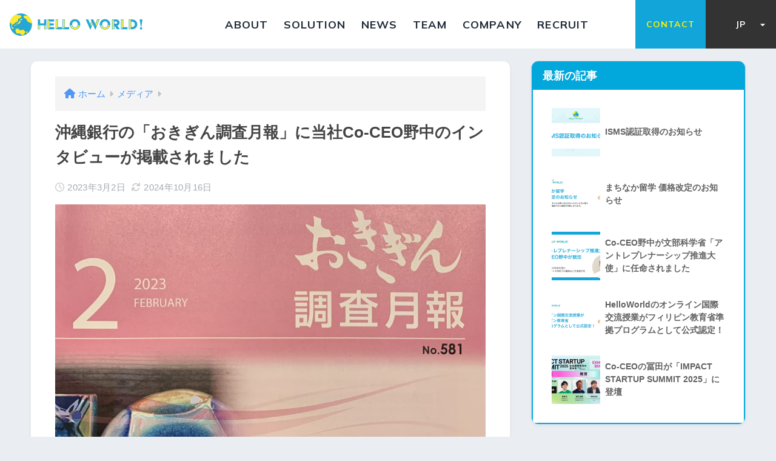

--- FILE ---
content_type: text/html; charset=UTF-8
request_url: https://inc.hello-world.city/media/okigin202302/
body_size: 54100
content:
<!doctype html>
<html lang="en-GB">
<head>
  <meta charset="utf-8">
  <meta http-equiv="X-UA-Compatible" content="IE=edge">
  <meta name="HandheldFriendly" content="True">
  <meta name="MobileOptimized" content="320">
  <meta name="viewport" content="width=device-width, initial-scale=1, viewport-fit=cover"/>
  <meta name="msapplication-TileColor" content="#02a7db">
  <meta name="theme-color" content="#02a7db">
  <link href="https://cdn.jsdelivr.net/npm/bootstrap@5.0.0-beta1/dist/css/bootstrap.min.css" rel="stylesheet" integrity="sha384-giJF6kkoqNQ00vy+HMDP7azOuL0xtbfIcaT9wjKHr8RbDVddVHyTfAAsrekwKmP1" crossorigin="anonymous">
  <!-- <link href="https://inc.hello-world.city/wp-content/themes/sango-theme-child/stylesheets/style.min.css" rel="stylesheet" /> -->
  <link href="https://inc.hello-world.city/wp-content/themes/sango-theme-child/stylesheets/inc_new.min.css" rel="stylesheet" />
  <script src="https://cdn.jsdelivr.net/npm/simple-parallax-js@5.5.1/dist/simpleParallax.min.js"></script>
  <link rel="pingback" href="https://inc.hello-world.city/xmlrpc.php">
  <!-- adobe fonts -->
  <script>
  (function(d) {
    var config = {
      kitId: 'mom7eyc',
      scriptTimeout: 3000,
      async: true
    },
    h=d.documentElement,t=setTimeout(function(){h.className=h.className.replace(/\bwf-loading\b/g,"")+" wf-inactive";},config.scriptTimeout),tk=d.createElement("script"),f=false,s=d.getElementsByTagName("script")[0],a;h.className+=" wf-loading";tk.src='https://use.typekit.net/'+config.kitId+'.js';tk.async=true;tk.onload=tk.onreadystatechange=function(){a=this.readyState;if(f||a&&a!="complete"&&a!="loaded")return;f=true;clearTimeout(t);try{Typekit.load(config)}catch(e){}};s.parentNode.insertBefore(tk,s)
  })(document);
</script>

  <title>沖縄銀行の「おきぎん調査月報」に当社Co-CEO野中のインタビューが掲載されました | HelloWorld株式会社</title>
<meta name='robots' content='max-image-preview:large' />
<link rel='dns-prefetch' href='//www.googletagmanager.com' />
<link rel='dns-prefetch' href='//fonts.googleapis.com' />
<link rel='dns-prefetch' href='//use.fontawesome.com' />
<link rel="alternate" type="application/rss+xml" title="HelloWorld株式会社 &raquo; Feed" href="https://inc.hello-world.city/feed/" />
<link rel="alternate" type="application/rss+xml" title="HelloWorld株式会社 &raquo; Comments Feed" href="https://inc.hello-world.city/comments/feed/" />
<script type="text/javascript">
window._wpemojiSettings = {"baseUrl":"https:\/\/s.w.org\/images\/core\/emoji\/14.0.0\/72x72\/","ext":".png","svgUrl":"https:\/\/s.w.org\/images\/core\/emoji\/14.0.0\/svg\/","svgExt":".svg","source":{"concatemoji":"https:\/\/inc.hello-world.city\/wp-includes\/js\/wp-emoji-release.min.js?ver=6.2.8"}};
/*! This file is auto-generated */
!function(e,a,t){var n,r,o,i=a.createElement("canvas"),p=i.getContext&&i.getContext("2d");function s(e,t){p.clearRect(0,0,i.width,i.height),p.fillText(e,0,0);e=i.toDataURL();return p.clearRect(0,0,i.width,i.height),p.fillText(t,0,0),e===i.toDataURL()}function c(e){var t=a.createElement("script");t.src=e,t.defer=t.type="text/javascript",a.getElementsByTagName("head")[0].appendChild(t)}for(o=Array("flag","emoji"),t.supports={everything:!0,everythingExceptFlag:!0},r=0;r<o.length;r++)t.supports[o[r]]=function(e){if(p&&p.fillText)switch(p.textBaseline="top",p.font="600 32px Arial",e){case"flag":return s("\ud83c\udff3\ufe0f\u200d\u26a7\ufe0f","\ud83c\udff3\ufe0f\u200b\u26a7\ufe0f")?!1:!s("\ud83c\uddfa\ud83c\uddf3","\ud83c\uddfa\u200b\ud83c\uddf3")&&!s("\ud83c\udff4\udb40\udc67\udb40\udc62\udb40\udc65\udb40\udc6e\udb40\udc67\udb40\udc7f","\ud83c\udff4\u200b\udb40\udc67\u200b\udb40\udc62\u200b\udb40\udc65\u200b\udb40\udc6e\u200b\udb40\udc67\u200b\udb40\udc7f");case"emoji":return!s("\ud83e\udef1\ud83c\udffb\u200d\ud83e\udef2\ud83c\udfff","\ud83e\udef1\ud83c\udffb\u200b\ud83e\udef2\ud83c\udfff")}return!1}(o[r]),t.supports.everything=t.supports.everything&&t.supports[o[r]],"flag"!==o[r]&&(t.supports.everythingExceptFlag=t.supports.everythingExceptFlag&&t.supports[o[r]]);t.supports.everythingExceptFlag=t.supports.everythingExceptFlag&&!t.supports.flag,t.DOMReady=!1,t.readyCallback=function(){t.DOMReady=!0},t.supports.everything||(n=function(){t.readyCallback()},a.addEventListener?(a.addEventListener("DOMContentLoaded",n,!1),e.addEventListener("load",n,!1)):(e.attachEvent("onload",n),a.attachEvent("onreadystatechange",function(){"complete"===a.readyState&&t.readyCallback()})),(e=t.source||{}).concatemoji?c(e.concatemoji):e.wpemoji&&e.twemoji&&(c(e.twemoji),c(e.wpemoji)))}(window,document,window._wpemojiSettings);
</script>
<style type="text/css">
img.wp-smiley,
img.emoji {
	display: inline !important;
	border: none !important;
	box-shadow: none !important;
	height: 1em !important;
	width: 1em !important;
	margin: 0 0.07em !important;
	vertical-align: -0.1em !important;
	background: none !important;
	padding: 0 !important;
}
</style>
	<link rel='stylesheet' id='sng-stylesheet-css' href='https://inc.hello-world.city/wp-content/themes/sango-theme/style.css?version=3.6.47' type='text/css' media='all' />
<link rel='stylesheet' id='sng-option-css' href='https://inc.hello-world.city/wp-content/themes/sango-theme/entry-option.css?version=3.6.47' type='text/css' media='all' />
<link rel='stylesheet' id='sng-old-css-css' href='https://inc.hello-world.city/wp-content/themes/sango-theme/style-old.css?version=3.6.47' type='text/css' media='all' />
<link rel='stylesheet' id='sango_theme_gutenberg-style-css' href='https://inc.hello-world.city/wp-content/themes/sango-theme/library/gutenberg/dist/build/style-blocks.css?version=3.6.47' type='text/css' media='all' />
<style id='sango_theme_gutenberg-style-inline-css' type='text/css'>
:root{--sgb-main-color:#02a7db;--sgb-pastel-color:#e8e8e8;--sgb-accent-color:#ffb36b;--sgb-widget-title-color:#009EF3;--sgb-widget-title-bg-color:#b4e0fa;--sgb-bg-color:#ffffff;--wp--preset--color--sango-main:var(--sgb-main-color);--wp--preset--color--sango-pastel:var(--sgb-pastel-color);--wp--preset--color--sango-accent:var(--sgb-accent-color)}
</style>
<link rel='stylesheet' id='sng-googlefonts-css' href='https://fonts.googleapis.com/css?family=Quicksand%3A500%2C700&#038;display=swap' type='text/css' media='all' />
<link rel='stylesheet' id='sng-fontawesome-css' href='https://use.fontawesome.com/releases/v6.1.1/css/all.css' type='text/css' media='all' />
<link rel='stylesheet' id='wp-block-library-css' href='https://inc.hello-world.city/wp-includes/css/dist/block-library/style.min.css?ver=6.2.8' type='text/css' media='all' />
<style id='global-styles-inline-css' type='text/css'>
body{--wp--preset--color--black: #000000;--wp--preset--color--cyan-bluish-gray: #abb8c3;--wp--preset--color--white: #ffffff;--wp--preset--color--pale-pink: #f78da7;--wp--preset--color--vivid-red: #cf2e2e;--wp--preset--color--luminous-vivid-orange: #ff6900;--wp--preset--color--luminous-vivid-amber: #fcb900;--wp--preset--color--light-green-cyan: #7bdcb5;--wp--preset--color--vivid-green-cyan: #00d084;--wp--preset--color--pale-cyan-blue: #8ed1fc;--wp--preset--color--vivid-cyan-blue: #0693e3;--wp--preset--color--vivid-purple: #9b51e0;--wp--preset--color--sango-main: var(--sgb-main-color);--wp--preset--color--sango-pastel: var(--sgb-pastel-color);--wp--preset--color--sango-accent: var(--sgb-accent-color);--wp--preset--color--sango-blue: #009EF3;--wp--preset--color--sango-orange: #ffb36b;--wp--preset--color--sango-red: #f88080;--wp--preset--color--sango-green: #90d581;--wp--preset--color--sango-black: #333;--wp--preset--color--sango-gray: gray;--wp--preset--color--sango-silver: whitesmoke;--wp--preset--color--sango-light-blue: #b4e0fa;--wp--preset--color--sango-light-red: #ffebeb;--wp--preset--color--sango-light-orange: #fff9e6;--wp--preset--gradient--vivid-cyan-blue-to-vivid-purple: linear-gradient(135deg,rgba(6,147,227,1) 0%,rgb(155,81,224) 100%);--wp--preset--gradient--light-green-cyan-to-vivid-green-cyan: linear-gradient(135deg,rgb(122,220,180) 0%,rgb(0,208,130) 100%);--wp--preset--gradient--luminous-vivid-amber-to-luminous-vivid-orange: linear-gradient(135deg,rgba(252,185,0,1) 0%,rgba(255,105,0,1) 100%);--wp--preset--gradient--luminous-vivid-orange-to-vivid-red: linear-gradient(135deg,rgba(255,105,0,1) 0%,rgb(207,46,46) 100%);--wp--preset--gradient--very-light-gray-to-cyan-bluish-gray: linear-gradient(135deg,rgb(238,238,238) 0%,rgb(169,184,195) 100%);--wp--preset--gradient--cool-to-warm-spectrum: linear-gradient(135deg,rgb(74,234,220) 0%,rgb(151,120,209) 20%,rgb(207,42,186) 40%,rgb(238,44,130) 60%,rgb(251,105,98) 80%,rgb(254,248,76) 100%);--wp--preset--gradient--blush-light-purple: linear-gradient(135deg,rgb(255,206,236) 0%,rgb(152,150,240) 100%);--wp--preset--gradient--blush-bordeaux: linear-gradient(135deg,rgb(254,205,165) 0%,rgb(254,45,45) 50%,rgb(107,0,62) 100%);--wp--preset--gradient--luminous-dusk: linear-gradient(135deg,rgb(255,203,112) 0%,rgb(199,81,192) 50%,rgb(65,88,208) 100%);--wp--preset--gradient--pale-ocean: linear-gradient(135deg,rgb(255,245,203) 0%,rgb(182,227,212) 50%,rgb(51,167,181) 100%);--wp--preset--gradient--electric-grass: linear-gradient(135deg,rgb(202,248,128) 0%,rgb(113,206,126) 100%);--wp--preset--gradient--midnight: linear-gradient(135deg,rgb(2,3,129) 0%,rgb(40,116,252) 100%);--wp--preset--duotone--dark-grayscale: url('#wp-duotone-dark-grayscale');--wp--preset--duotone--grayscale: url('#wp-duotone-grayscale');--wp--preset--duotone--purple-yellow: url('#wp-duotone-purple-yellow');--wp--preset--duotone--blue-red: url('#wp-duotone-blue-red');--wp--preset--duotone--midnight: url('#wp-duotone-midnight');--wp--preset--duotone--magenta-yellow: url('#wp-duotone-magenta-yellow');--wp--preset--duotone--purple-green: url('#wp-duotone-purple-green');--wp--preset--duotone--blue-orange: url('#wp-duotone-blue-orange');--wp--preset--font-size--small: 13px;--wp--preset--font-size--medium: 20px;--wp--preset--font-size--large: 36px;--wp--preset--font-size--x-large: 42px;--wp--preset--font-family--default: "Helvetica", "Arial", "Hiragino Kaku Gothic ProN", "Hiragino Sans", YuGothic, "Yu Gothic", "メイリオ", Meiryo, sans-serif;--wp--preset--font-family--notosans: "Noto Sans JP", var(--wp--preset--font-family--default);--wp--preset--font-family--mplusrounded: "M PLUS Rounded 1c", var(--wp--preset--font-family--default);--wp--preset--font-family--dfont: "Quicksand", var(--wp--preset--font-family--default);--wp--preset--spacing--20: 0.44rem;--wp--preset--spacing--30: 0.67rem;--wp--preset--spacing--40: 1rem;--wp--preset--spacing--50: 1.5rem;--wp--preset--spacing--60: 2.25rem;--wp--preset--spacing--70: 3.38rem;--wp--preset--spacing--80: 5.06rem;--wp--preset--shadow--natural: 6px 6px 9px rgba(0, 0, 0, 0.2);--wp--preset--shadow--deep: 12px 12px 50px rgba(0, 0, 0, 0.4);--wp--preset--shadow--sharp: 6px 6px 0px rgba(0, 0, 0, 0.2);--wp--preset--shadow--outlined: 6px 6px 0px -3px rgba(255, 255, 255, 1), 6px 6px rgba(0, 0, 0, 1);--wp--preset--shadow--crisp: 6px 6px 0px rgba(0, 0, 0, 1);--wp--custom--wrap--width: 92%;--wp--custom--wrap--default-width: 800px;--wp--custom--wrap--content-width: 1180px;--wp--custom--wrap--max-width: var(--wp--custom--wrap--content-width);--wp--custom--wrap--side: 30%;--wp--custom--wrap--gap: 2em;--wp--custom--wrap--mobile--padding: 15px;--wp--custom--shadow--large: 0 15px 30px -7px rgba(0, 12, 66, 0.15 );--wp--custom--shadow--large-hover: 0 40px 50px -15px rgba(0, 12, 66, 0.2 );--wp--custom--shadow--medium: 0 6px 13px -3px rgba(0, 12, 66, 0.1), 0 0px 1px rgba(0,30,100, 0.1 );--wp--custom--shadow--medium-hover: 0 12px 45px -9px rgb(0 0 0 / 23%);--wp--custom--shadow--solid: 0 1px 2px 0 rgba(24, 44, 84, 0.1), 0 1px 3px 1px rgba(24, 44, 84, 0.1);--wp--custom--shadow--solid-hover: 0 2px 4px 0 rgba(24, 44, 84, 0.1), 0 2px 8px 0 rgba(24, 44, 84, 0.1);--wp--custom--shadow--small: 0 2px 4px #4385bb12;--wp--custom--rounded--medium: 12px;--wp--custom--rounded--small: 6px;--wp--custom--widget--padding-horizontal: 18px;--wp--custom--widget--padding-vertical: 6px;--wp--custom--widget--icon-margin: 6px;--wp--custom--widget--gap: 2.5em;--wp--custom--entry--gap: 1.5rem;--wp--custom--entry--gap-mobile: 1rem;--wp--custom--entry--border-color: #eaedf2;--wp--custom--animation--fade-in: fadeIn 0.7s ease 0s 1 normal;--wp--custom--animation--header: fadeHeader 1s ease 0s 1 normal;--wp--custom--transition--default: 0.3s ease-in-out;--wp--custom--totop--opacity: 0.6;--wp--custom--totop--right: 18px;--wp--custom--totop--bottom: 20px;--wp--custom--totop--mobile--right: 15px;--wp--custom--totop--mobile--bottom: 10px;--wp--custom--toc--button--opacity: 0.6;--wp--custom--footer--column-gap: 40px;}body { margin: 0;--wp--style--global--content-size: 900px;--wp--style--global--wide-size: 980px; }.wp-site-blocks > .alignleft { float: left; margin-right: 2em; }.wp-site-blocks > .alignright { float: right; margin-left: 2em; }.wp-site-blocks > .aligncenter { justify-content: center; margin-left: auto; margin-right: auto; }.wp-site-blocks > * { margin-block-start: 0; margin-block-end: 0; }.wp-site-blocks > * + * { margin-block-start: 1.5rem; }body { --wp--style--block-gap: 1.5rem; }body .is-layout-flow > *{margin-block-start: 0;margin-block-end: 0;}body .is-layout-flow > * + *{margin-block-start: 1.5rem;margin-block-end: 0;}body .is-layout-constrained > *{margin-block-start: 0;margin-block-end: 0;}body .is-layout-constrained > * + *{margin-block-start: 1.5rem;margin-block-end: 0;}body .is-layout-flex{gap: 1.5rem;}body .is-layout-flow > .alignleft{float: left;margin-inline-start: 0;margin-inline-end: 2em;}body .is-layout-flow > .alignright{float: right;margin-inline-start: 2em;margin-inline-end: 0;}body .is-layout-flow > .aligncenter{margin-left: auto !important;margin-right: auto !important;}body .is-layout-constrained > .alignleft{float: left;margin-inline-start: 0;margin-inline-end: 2em;}body .is-layout-constrained > .alignright{float: right;margin-inline-start: 2em;margin-inline-end: 0;}body .is-layout-constrained > .aligncenter{margin-left: auto !important;margin-right: auto !important;}body .is-layout-constrained > :where(:not(.alignleft):not(.alignright):not(.alignfull)){max-width: var(--wp--style--global--content-size);margin-left: auto !important;margin-right: auto !important;}body .is-layout-constrained > .alignwide{max-width: var(--wp--style--global--wide-size);}body .is-layout-flex{display: flex;}body .is-layout-flex{flex-wrap: wrap;align-items: center;}body .is-layout-flex > *{margin: 0;}body{font-family: var(--sgb-font-family);padding-top: 0px;padding-right: 0px;padding-bottom: 0px;padding-left: 0px;}a:where(:not(.wp-element-button)){text-decoration: underline;}.wp-element-button, .wp-block-button__link{background-color: #32373c;border-width: 0;color: #fff;font-family: inherit;font-size: inherit;line-height: inherit;padding: calc(0.667em + 2px) calc(1.333em + 2px);text-decoration: none;}.has-black-color{color: var(--wp--preset--color--black) !important;}.has-cyan-bluish-gray-color{color: var(--wp--preset--color--cyan-bluish-gray) !important;}.has-white-color{color: var(--wp--preset--color--white) !important;}.has-pale-pink-color{color: var(--wp--preset--color--pale-pink) !important;}.has-vivid-red-color{color: var(--wp--preset--color--vivid-red) !important;}.has-luminous-vivid-orange-color{color: var(--wp--preset--color--luminous-vivid-orange) !important;}.has-luminous-vivid-amber-color{color: var(--wp--preset--color--luminous-vivid-amber) !important;}.has-light-green-cyan-color{color: var(--wp--preset--color--light-green-cyan) !important;}.has-vivid-green-cyan-color{color: var(--wp--preset--color--vivid-green-cyan) !important;}.has-pale-cyan-blue-color{color: var(--wp--preset--color--pale-cyan-blue) !important;}.has-vivid-cyan-blue-color{color: var(--wp--preset--color--vivid-cyan-blue) !important;}.has-vivid-purple-color{color: var(--wp--preset--color--vivid-purple) !important;}.has-sango-main-color{color: var(--wp--preset--color--sango-main) !important;}.has-sango-pastel-color{color: var(--wp--preset--color--sango-pastel) !important;}.has-sango-accent-color{color: var(--wp--preset--color--sango-accent) !important;}.has-sango-blue-color{color: var(--wp--preset--color--sango-blue) !important;}.has-sango-orange-color{color: var(--wp--preset--color--sango-orange) !important;}.has-sango-red-color{color: var(--wp--preset--color--sango-red) !important;}.has-sango-green-color{color: var(--wp--preset--color--sango-green) !important;}.has-sango-black-color{color: var(--wp--preset--color--sango-black) !important;}.has-sango-gray-color{color: var(--wp--preset--color--sango-gray) !important;}.has-sango-silver-color{color: var(--wp--preset--color--sango-silver) !important;}.has-sango-light-blue-color{color: var(--wp--preset--color--sango-light-blue) !important;}.has-sango-light-red-color{color: var(--wp--preset--color--sango-light-red) !important;}.has-sango-light-orange-color{color: var(--wp--preset--color--sango-light-orange) !important;}.has-black-background-color{background-color: var(--wp--preset--color--black) !important;}.has-cyan-bluish-gray-background-color{background-color: var(--wp--preset--color--cyan-bluish-gray) !important;}.has-white-background-color{background-color: var(--wp--preset--color--white) !important;}.has-pale-pink-background-color{background-color: var(--wp--preset--color--pale-pink) !important;}.has-vivid-red-background-color{background-color: var(--wp--preset--color--vivid-red) !important;}.has-luminous-vivid-orange-background-color{background-color: var(--wp--preset--color--luminous-vivid-orange) !important;}.has-luminous-vivid-amber-background-color{background-color: var(--wp--preset--color--luminous-vivid-amber) !important;}.has-light-green-cyan-background-color{background-color: var(--wp--preset--color--light-green-cyan) !important;}.has-vivid-green-cyan-background-color{background-color: var(--wp--preset--color--vivid-green-cyan) !important;}.has-pale-cyan-blue-background-color{background-color: var(--wp--preset--color--pale-cyan-blue) !important;}.has-vivid-cyan-blue-background-color{background-color: var(--wp--preset--color--vivid-cyan-blue) !important;}.has-vivid-purple-background-color{background-color: var(--wp--preset--color--vivid-purple) !important;}.has-sango-main-background-color{background-color: var(--wp--preset--color--sango-main) !important;}.has-sango-pastel-background-color{background-color: var(--wp--preset--color--sango-pastel) !important;}.has-sango-accent-background-color{background-color: var(--wp--preset--color--sango-accent) !important;}.has-sango-blue-background-color{background-color: var(--wp--preset--color--sango-blue) !important;}.has-sango-orange-background-color{background-color: var(--wp--preset--color--sango-orange) !important;}.has-sango-red-background-color{background-color: var(--wp--preset--color--sango-red) !important;}.has-sango-green-background-color{background-color: var(--wp--preset--color--sango-green) !important;}.has-sango-black-background-color{background-color: var(--wp--preset--color--sango-black) !important;}.has-sango-gray-background-color{background-color: var(--wp--preset--color--sango-gray) !important;}.has-sango-silver-background-color{background-color: var(--wp--preset--color--sango-silver) !important;}.has-sango-light-blue-background-color{background-color: var(--wp--preset--color--sango-light-blue) !important;}.has-sango-light-red-background-color{background-color: var(--wp--preset--color--sango-light-red) !important;}.has-sango-light-orange-background-color{background-color: var(--wp--preset--color--sango-light-orange) !important;}.has-black-border-color{border-color: var(--wp--preset--color--black) !important;}.has-cyan-bluish-gray-border-color{border-color: var(--wp--preset--color--cyan-bluish-gray) !important;}.has-white-border-color{border-color: var(--wp--preset--color--white) !important;}.has-pale-pink-border-color{border-color: var(--wp--preset--color--pale-pink) !important;}.has-vivid-red-border-color{border-color: var(--wp--preset--color--vivid-red) !important;}.has-luminous-vivid-orange-border-color{border-color: var(--wp--preset--color--luminous-vivid-orange) !important;}.has-luminous-vivid-amber-border-color{border-color: var(--wp--preset--color--luminous-vivid-amber) !important;}.has-light-green-cyan-border-color{border-color: var(--wp--preset--color--light-green-cyan) !important;}.has-vivid-green-cyan-border-color{border-color: var(--wp--preset--color--vivid-green-cyan) !important;}.has-pale-cyan-blue-border-color{border-color: var(--wp--preset--color--pale-cyan-blue) !important;}.has-vivid-cyan-blue-border-color{border-color: var(--wp--preset--color--vivid-cyan-blue) !important;}.has-vivid-purple-border-color{border-color: var(--wp--preset--color--vivid-purple) !important;}.has-sango-main-border-color{border-color: var(--wp--preset--color--sango-main) !important;}.has-sango-pastel-border-color{border-color: var(--wp--preset--color--sango-pastel) !important;}.has-sango-accent-border-color{border-color: var(--wp--preset--color--sango-accent) !important;}.has-sango-blue-border-color{border-color: var(--wp--preset--color--sango-blue) !important;}.has-sango-orange-border-color{border-color: var(--wp--preset--color--sango-orange) !important;}.has-sango-red-border-color{border-color: var(--wp--preset--color--sango-red) !important;}.has-sango-green-border-color{border-color: var(--wp--preset--color--sango-green) !important;}.has-sango-black-border-color{border-color: var(--wp--preset--color--sango-black) !important;}.has-sango-gray-border-color{border-color: var(--wp--preset--color--sango-gray) !important;}.has-sango-silver-border-color{border-color: var(--wp--preset--color--sango-silver) !important;}.has-sango-light-blue-border-color{border-color: var(--wp--preset--color--sango-light-blue) !important;}.has-sango-light-red-border-color{border-color: var(--wp--preset--color--sango-light-red) !important;}.has-sango-light-orange-border-color{border-color: var(--wp--preset--color--sango-light-orange) !important;}.has-vivid-cyan-blue-to-vivid-purple-gradient-background{background: var(--wp--preset--gradient--vivid-cyan-blue-to-vivid-purple) !important;}.has-light-green-cyan-to-vivid-green-cyan-gradient-background{background: var(--wp--preset--gradient--light-green-cyan-to-vivid-green-cyan) !important;}.has-luminous-vivid-amber-to-luminous-vivid-orange-gradient-background{background: var(--wp--preset--gradient--luminous-vivid-amber-to-luminous-vivid-orange) !important;}.has-luminous-vivid-orange-to-vivid-red-gradient-background{background: var(--wp--preset--gradient--luminous-vivid-orange-to-vivid-red) !important;}.has-very-light-gray-to-cyan-bluish-gray-gradient-background{background: var(--wp--preset--gradient--very-light-gray-to-cyan-bluish-gray) !important;}.has-cool-to-warm-spectrum-gradient-background{background: var(--wp--preset--gradient--cool-to-warm-spectrum) !important;}.has-blush-light-purple-gradient-background{background: var(--wp--preset--gradient--blush-light-purple) !important;}.has-blush-bordeaux-gradient-background{background: var(--wp--preset--gradient--blush-bordeaux) !important;}.has-luminous-dusk-gradient-background{background: var(--wp--preset--gradient--luminous-dusk) !important;}.has-pale-ocean-gradient-background{background: var(--wp--preset--gradient--pale-ocean) !important;}.has-electric-grass-gradient-background{background: var(--wp--preset--gradient--electric-grass) !important;}.has-midnight-gradient-background{background: var(--wp--preset--gradient--midnight) !important;}.has-small-font-size{font-size: var(--wp--preset--font-size--small) !important;}.has-medium-font-size{font-size: var(--wp--preset--font-size--medium) !important;}.has-large-font-size{font-size: var(--wp--preset--font-size--large) !important;}.has-x-large-font-size{font-size: var(--wp--preset--font-size--x-large) !important;}.has-default-font-family{font-family: var(--wp--preset--font-family--default) !important;}.has-notosans-font-family{font-family: var(--wp--preset--font-family--notosans) !important;}.has-mplusrounded-font-family{font-family: var(--wp--preset--font-family--mplusrounded) !important;}.has-dfont-font-family{font-family: var(--wp--preset--font-family--dfont) !important;}
.wp-block-navigation a:where(:not(.wp-element-button)){color: inherit;}
.wp-block-pullquote{font-size: 1.5em;line-height: 1.6;}
.wp-block-button .wp-block-button__link{background-color: var(--wp--preset--color--sango-main);border-radius: var(--wp--custom--rounded--medium);color: #fff;font-size: 18px;font-weight: 600;padding-top: 0.4em;padding-right: 1.3em;padding-bottom: 0.4em;padding-left: 1.3em;}
</style>
<link rel='stylesheet' id='trp-language-switcher-style-css' href='https://inc.hello-world.city/wp-content/plugins/translatepress-multilingual/assets/css/trp-language-switcher.css' type='text/css' media='all' />
<link rel='stylesheet' id='child-style-css' href='https://inc.hello-world.city/wp-content/themes/sango-theme-child/style.css' type='text/css' media='all' />
<link rel='stylesheet' id='theme-style-css' href='https://inc.hello-world.city/wp-content/themes/sango-theme-child/style.css' type='text/css' media='all' />
<script type='text/javascript' src='https://inc.hello-world.city/wp-includes/js/jquery/jquery.min.js?ver=3.6.4' id='jquery-core-js'></script>
<script type='text/javascript' src='https://inc.hello-world.city/wp-includes/js/jquery/jquery-migrate.min.js?ver=3.4.0' id='jquery-migrate-js'></script>

<!-- Google tag (gtag.js) snippet added by Site Kit -->
<!-- Google Analytics snippet added by Site Kit -->
<script type='text/javascript' src='https://www.googletagmanager.com/gtag/js?id=G-Z0YEHZ1TM8' id='google_gtagjs-js' async></script>
<script type='text/javascript' id='google_gtagjs-js-after'>
window.dataLayer = window.dataLayer || [];function gtag(){dataLayer.push(arguments);}
gtag("set","linker",{"domains":["inc.hello-world.city"]});
gtag("js", new Date());
gtag("set", "developer_id.dZTNiMT", true);
gtag("config", "G-Z0YEHZ1TM8");
</script>
<link rel="https://api.w.org/" href="https://inc.hello-world.city/wp-json/" /><link rel="alternate" type="application/json" href="https://inc.hello-world.city/wp-json/wp/v2/posts/1605" /><link rel="EditURI" type="application/rsd+xml" title="RSD" href="https://inc.hello-world.city/xmlrpc.php?rsd" />
<link rel="canonical" href="https://inc.hello-world.city/media/okigin202302/" />
<link rel='shortlink' href='https://inc.hello-world.city/?p=1605' />
<link rel="alternate" type="application/json+oembed" href="https://inc.hello-world.city/wp-json/oembed/1.0/embed?url=https%3A%2F%2Finc.hello-world.city%2Fmedia%2Fokigin202302%2F" />
<link rel="alternate" type="text/xml+oembed" href="https://inc.hello-world.city/wp-json/oembed/1.0/embed?url=https%3A%2F%2Finc.hello-world.city%2Fmedia%2Fokigin202302%2F&#038;format=xml" />
<meta name="generator" content="Site Kit by Google 1.170.0" /><link rel="alternate" hreflang="en-GB" href="https://inc.hello-world.city/media/okigin202302/"/>
<link rel="alternate" hreflang="en" href="https://inc.hello-world.city/media/okigin202302/"/>
<meta property="og:title" content="沖縄銀行の「おきぎん調査月報」に当社Co-CEO野中のインタビューが掲載されました" />
<meta property="og:description" content="沖縄銀行が毎月発刊する「おきぎん調査月報」に、当社Co-CEO野中光を取り上げていただきました。HelloWorld創業のきっかけ、これまでの事業展開に関するさまざまな取り組みや、国際交流についての考え、企業としての今後の展望をお話ししています。 ▼記事全文はこちらからhttps://www.okigin-ei.co.jp/file/geppou/2023/2023.02.581.pdf" />
<meta property="og:type" content="article" />
<meta property="og:url" content="https://inc.hello-world.city/media/okigin202302/" />
<meta property="og:image" content="https://inc.hello-world.city/wp-content/uploads/2023/03/IMG_1744-scaled-e1677729381617-744x1024.jpg" />
<meta name="thumbnail" content="https://inc.hello-world.city/wp-content/uploads/2023/03/IMG_1744-scaled-e1677729381617-744x1024.jpg" />
<meta property="og:site_name" content="HelloWorld株式会社" />
<meta name="twitter:card" content="summary_large_image" />
<style type="text/css" id="custom-background-css">
body.custom-background { background-color: #ffffff; }
</style>
	<link rel="icon" href="https://inc.hello-world.city/wp-content/uploads/2020/10/logo-hw.png" sizes="32x32" />
<link rel="icon" href="https://inc.hello-world.city/wp-content/uploads/2020/10/logo-hw.png" sizes="192x192" />
<link rel="apple-touch-icon" href="https://inc.hello-world.city/wp-content/uploads/2020/10/logo-hw.png" />
<meta name="msapplication-TileImage" content="https://inc.hello-world.city/wp-content/uploads/2020/10/logo-hw.png" />
		<style type="text/css" id="wp-custom-css">
			.entry-footer{
	display:none;
}
.header-image__headline,.header-image__descr{
	text-shadow: 2px  2px 5px #6a3906, -2px  2px 5px #6a3906, 2px -2px 5px #6a3906, -2px -2px 5px #6a3906;
}
.sns-btn{
	display:none;
}		</style>
		<style> a{color:#4f96f6}.header, .drawer__title{background-color:#ffffff}#logo a{color:#02a7db}.desktop-nav li a , .mobile-nav li a, #drawer__open, .header-search__open, .drawer__title{color:#02a7db}.drawer__title__close span, .drawer__title__close span:before{background:#02a7db}.desktop-nav li:after{background:#02a7db}.mobile-nav .current-menu-item{border-bottom-color:#02a7db}.widgettitle, .sidebar .wp-block-group h2, .drawer .wp-block-group h2{color:#009EF3;background-color:#b4e0fa}#footer-menu a, .copyright{color:#02a7db}#footer-menu{background-color:#ffffff}.footer{background-color:#ffffff}.footer, .footer a, .footer .widget ul li a{color:#3c3c3c}body{font-size:100%}@media only screen and (min-width:481px){body{font-size:107%}}@media only screen and (min-width:1030px){body{font-size:107%}}.totop{background:#009EF3}.header-info a{color:#FFF;background:linear-gradient(95deg, #738bff, #85e3ec)}.fixed-menu ul{background:#FFF}.fixed-menu a{color:#a2a7ab}.fixed-menu .current-menu-item a, .fixed-menu ul li a.active{color:#009EF3}.post-tab{background:#FFF}.post-tab > div{color:#a7a7a7}body{--sgb-font-family:var(--wp--preset--font-family--default)}#fixed_sidebar{top:0px}:target{scroll-margin-top:0px}.Threads:before{background-image:url("https://inc.hello-world.city/wp-content/themes/sango-theme/library/images/threads.svg")}.profile-sns li .Threads:before{background-image:url("https://inc.hello-world.city/wp-content/themes/sango-theme/library/images/threads-outline.svg")}.post, .sidebar .widget, .archive-header{border:solid 1px rgba(0,0,0,.08)}.one-column .post{border:none}.sidebar .widget .widget{border:none}.sidebar .widget_search input{border:solid 1px #ececec}.sidelong__article{border:solid 1px #ececec}.body_bc{background-color:ffffff}</style>  <link rel="alternate" hreflang="ja" href="https://inc.hello-world.city/jp/">
  <link rel="alternate" hreflang="en" href="https://inc.hello-world.city/en/">
  <link rel="alternate" hreflang="x-default" href="https://inc.hello-world.city/">
  <link rel="preconnect" href="https://fonts.googleapis.com">
  <link rel="preconnect" href="https://fonts.gstatic.com" crossorigin>
  <link href="https://fonts.googleapis.com/css2?family=Mulish:ital,wght@0,200;0,300;0,400;0,500;0,600;0,700;0,800;0,900;0,1000;1,400&display=swap" rel="stylesheet">
</head>
<body>
    <div class="main">
          <div id="container">
        <div class="nav-header">
          <nav class="nav">
            <div class="header-logo">
              <a href="/" class="header-logo__link">
                <img src="https://inc.hello-world.city/wp-content/themes/sango-theme-child/images/logo.svg" alt="ロゴ" />
              </a>
            </div>
            <div class="menu-content">
              <input type="checkbox" id="menu-btn-check" />
              <label for="menu-btn-check" class="menu-btn"><span></span></label>
              <div class="menu-container"><ul id="menu-menu-ja" class="menu"><li id="menu-item-1833" class="menu-item menu-item-type-custom menu-item-object-custom menu-item-home menu-item-1833"><a href="https://inc.hello-world.city/#about">ABOUT</a></li>
<li id="menu-item-1834" class="menu-item menu-item-type-custom menu-item-object-custom menu-item-home menu-item-1834"><a href="https://inc.hello-world.city/#solution">SOLUTION</a></li>
<li id="menu-item-1835" class="menu-item menu-item-type-custom menu-item-object-custom menu-item-home menu-item-1835"><a href="https://inc.hello-world.city/#news">NEWS</a></li>
<li id="menu-item-2008" class="menu-item menu-item-type-custom menu-item-object-custom menu-item-2008"><a href="https://inc.hello-world.city/team">TEAM</a></li>
<li id="menu-item-1836" class="menu-item menu-item-type-custom menu-item-object-custom menu-item-home menu-item-1836"><a href="https://inc.hello-world.city/#company">COMPANY</a></li>
<li id="menu-item-1837" class="menu-item menu-item-type-custom menu-item-object-custom menu-item-has-children menu-item-1837"><a href="https://youtrust.jp/companies/helloworld">RECRUIT</a>
<ul class="sub-menu">
	<li id="menu-item-4657" class="menu-item menu-item-type-custom menu-item-object-custom menu-item-4657"><a href="https://www.jobantenna.jp/at/294931/">ジョブアンテナ</a></li>
	<li id="menu-item-4658" class="menu-item menu-item-type-custom menu-item-object-custom menu-item-4658"><a href="https://youtrust.jp/companies/helloworld">Youtrust</a></li>
</ul>
</li>
<li id="menu-item-1838" class="menu-item menu-item-type-custom menu-item-object-custom menu-item-1838"><a href="https://inc.hello-world.city/contact"><span class="shiryouseikyu">CONTACT</span></a></li>
<li id="menu-item-1839" class="menu-item menu-item-type-custom menu-item-object-custom menu-item-has-children menu-item-1839"><a><span class="language">JP</span></a>
<ul class="sub-menu">
	<li id="menu-item-1994" class="menu-item menu-item-type-custom menu-item-object-custom menu-item-1994"><a href="https://inc.hello-world.city/en"><span class="language">EN</span></a></li>
</ul>
</li>
</ul></div>            </div>
          </nav>
        </div>
      </div>  <div id="content">
    <div id="inner-content" class="wrap cf">
      <main id="main">
                  <article id="entry" class="post-1605 post type-post status-publish format-standard has-post-thumbnail category-media">
            <header class="article-header entry-header">
  <nav id="breadcrumb" class="breadcrumb"><ul itemscope itemtype="http://schema.org/BreadcrumbList"><li itemprop="itemListElement" itemscope itemtype="http://schema.org/ListItem"><a href="https://inc.hello-world.city" itemprop="item"><span itemprop="name">ホーム</span></a><meta itemprop="position" content="1" /></li><li itemprop="itemListElement" itemscope itemtype="http://schema.org/ListItem"><a href="https://inc.hello-world.city/category/media/" itemprop="item"><span itemprop="name">メディア</span></a><meta itemprop="position" content="2" /></li></ul></nav>  <h1 class="entry-title single-title">沖縄銀行の「おきぎん調査月報」に当社Co-CEO野中のインタビューが掲載されました</h1>
  <div class="entry-meta vcard">
    <time class="pubdate entry-time" itemprop="datePublished" datetime="2023-03-02">2023年3月2日</time><time class="updated entry-time" itemprop="dateModified" datetime="2024-10-16">2024年10月16日</time>  </div>
      <p class="post-thumbnail"><img width="940" height="1294" src="https://inc.hello-world.city/wp-content/uploads/2023/03/IMG_1744-940x1294.jpg" class="attachment-thumb-940 size-thumb-940 wp-post-image" alt="" decoding="async" srcset="https://inc.hello-world.city/wp-content/uploads/2023/03/IMG_1744-940x1294.jpg 940w, https://inc.hello-world.city/wp-content/uploads/2023/03/IMG_1744-scaled-e1677729435983-218x300.jpg 218w, https://inc.hello-world.city/wp-content/uploads/2023/03/IMG_1744-scaled-e1677729381617-744x1024.jpg 744w, https://inc.hello-world.city/wp-content/uploads/2023/03/IMG_1744-scaled-e1677729381617-768x1057.jpg 768w, https://inc.hello-world.city/wp-content/uploads/2023/03/IMG_1744-1116x1536.jpg 1116w, https://inc.hello-world.city/wp-content/uploads/2023/03/IMG_1744-1488x2048.jpg 1488w, https://inc.hello-world.city/wp-content/uploads/2023/03/IMG_1744-scaled-e1677729435983.jpg 400w" sizes="(max-width: 940px) 100vw, 940px" /></p>
      </header>
<section class="entry-content">
  
<p>沖縄銀行が毎月発刊する「おきぎん調査月報」に、当社Co-CEO野中光を取り上げていただきました。HelloWorld創業のきっかけ、これまでの事業展開に関するさまざまな取り組みや、国際交流についての考え、企業としての今後の展望をお話ししています。</p>



<figure class="wp-block-image aligncenter size-large is-resized"><img decoding="async" loading="lazy" src="https://inc.hello-world.city/wp-content/uploads/2024/10/202302_おぎぎん-725x1024.png" alt="" class="wp-image-3607" width="505" height="713" srcset="https://inc.hello-world.city/wp-content/uploads/2024/10/202302_おぎぎん-725x1024.png 725w, https://inc.hello-world.city/wp-content/uploads/2024/10/202302_おぎぎん-213x300.png 213w, https://inc.hello-world.city/wp-content/uploads/2024/10/202302_おぎぎん-768x1084.png 768w, https://inc.hello-world.city/wp-content/uploads/2024/10/202302_おぎぎん-9x12.png 9w, https://inc.hello-world.city/wp-content/uploads/2024/10/202302_おぎぎん.png 867w" sizes="(max-width: 505px) 100vw, 505px"></figure>



<p>▼記事全文はこちらから<br><a href="https://www.okigin-ei.co.jp/file/geppou/2023/2023.02.581.pdf" target="_blank" rel="noreferrer noopener">https://www.okigin-ei.co.jp/file/geppou/2023/2023.02.581.pdf</a></p>
</section>
<footer class="article-footer">
  <aside>
    <div class="footer-contents">
                              <div class="footer-meta dfont">
                      <p class="footer-meta_title">CATEGORY :</p>
            <ul class="post-categories">
	<li><a href="https://inc.hello-world.city/category/media/" rel="category tag">メディア</a></li></ul>                            </div>
                                <div class="related-posts type_a slide"><ul>  <li>
    <a href="https://inc.hello-world.city/media/keizaikai_2409/">
      <figure class="rlmg">
        <img src="https://inc.hello-world.city/wp-content/uploads/2024/07/15-520x300.png" width="520" height="300" alt="経済界にCo-CEO冨田・野中のインタビューが掲載" loading="lazy">
      </figure>
      <div class="rep"><p>経済界にCo-CEO冨田・野中のインタビューが掲載</p></div>
    </a>
  </li>
    <li>
    <a href="https://inc.hello-world.city/media/hokkaidounhk_news/">
      <figure class="rlmg">
        <img src="https://inc.hello-world.city/wp-content/uploads/2023/10/202310ホットニュース北海道-1-520x300.jpg" width="520" height="300" alt="NHK「ほっとニュース北海道」でまちなかロゲイニングが取り上げられました" loading="lazy">
      </figure>
      <div class="rep"><p>NHK「ほっとニュース北海道」でまちなかロゲイニングが取り上げられました</p></div>
    </a>
  </li>
    <li>
    <a href="https://inc.hello-world.city/media/wc_202409-bunkyo/">
      <figure class="rlmg">
        <img src="https://inc.hello-world.city/wp-content/uploads/2024/10/第九中学校WC2-520x300.png" width="520" height="300" alt="教育新聞に文京区立第九中学校でのWorldClassroomの導入が取り上げられました" loading="lazy">
      </figure>
      <div class="rep"><p>教育新聞に文京区立第九中学校でのWorldClassroomの導入が取り上げられました</p></div>
    </a>
  </li>
    <li>
    <a href="https://inc.hello-world.city/media/indonesiahello-world/">
      <figure class="rlmg">
        <img src="https://inc.hello-world.city/wp-content/uploads/2025/01/20250127_インドネシア-520x300.png" width="520" height="300" alt="当社の取り組みがインドネシアの地元新聞に掲載されました" loading="lazy">
      </figure>
      <div class="rep"><p>当社の取り組みがインドネシアの地元新聞に掲載されました</p></div>
    </a>
  </li>
    <li>
    <a href="https://inc.hello-world.city/media/wbs_machinaka/">
      <figure class="rlmg">
        <img src="https://inc.hello-world.city/wp-content/uploads/2025/01/20250114_テレビ東京「ワールドビジネスサテライト」-520x300.png" width="520" height="300" alt="ワールドビジネスサテライト（WBS）でまちなか留学が取り上げられました" loading="lazy">
      </figure>
      <div class="rep"><p>ワールドビジネスサテライト（WBS）でまちなか留学が取り上げられました</p></div>
    </a>
  </li>
    <li>
    <a href="https://inc.hello-world.city/media/okintimesonmachi/">
      <figure class="rlmg">
        <img src="https://inc.hello-world.city/wp-content/uploads/2022/02/スクリーンショット-2022-02-02-21.41.27-520x300.png" width="520" height="300" alt="「オンライン留学」が沖縄タイムスに掲載されました" loading="lazy">
      </figure>
      <div class="rep"><p>「オンライン留学」が沖縄タイムスに掲載されました</p></div>
    </a>
  </li>
  </ul></div>    </div>
      </aside>
</footer><div id="comments">
    </div><script type="application/ld+json">{"@context":"http://schema.org","@type":"Article","mainEntityOfPage":"https://inc.hello-world.city/media/okigin202302/","headline":"沖縄銀行の「おきぎん調査月報」に当社Co-CEO野中のインタビューが掲載されました","image":{"@type":"ImageObject","url":"https://inc.hello-world.city/wp-content/uploads/2023/03/IMG_1744-scaled-e1677729435983.jpg","width":400,"height":551},"datePublished":"2023-03-02T12:52:44+0900","dateModified":"2024-10-16T14:32:53+0900","author":{"@type":"Person","name":"dama","url":""},"publisher":{"@type":"Organization","name":"","logo":{"@type":"ImageObject","url":""}},"description":"沖縄銀行が毎月発刊する「おきぎん調査月報」に、当社Co-CEO野中光を取り上げていただきました。HelloWorld創業のきっかけ、これまでの事業展開に関するさまざまな取り組みや、国際交流についての考え、企業としての今後の展望をお話ししています。 ▼記事全文はこちらからhttps://www.okigin-ei.co.jp/file/geppou/2023/2023.02.581.pdf"}</script>            </article>
            <div class="prnx_box">
      <a href="https://inc.hello-world.city/media/ogb-dejicompany2023/" class="prnx pr">
      <p><i class="fas fa-angle-left" aria-hidden="true"></i> 前の記事</p>
      <div class="prnx_tb">
                  <figure><img width="160" height="160" src="https://inc.hello-world.city/wp-content/uploads/2023/03/dejicompany-1-160x160.png" class="attachment-thumb-160 size-thumb-160 wp-post-image" alt="" decoding="async" loading="lazy" srcset="https://inc.hello-world.city/wp-content/uploads/2023/03/dejicompany-1-160x160.png 160w, https://inc.hello-world.city/wp-content/uploads/2023/03/dejicompany-1-150x150.png 150w" sizes="(max-width: 160px) 100vw, 160px" /></figure>
          
        <span class="prev-next__text">内閣府沖縄総合事務局の注目する沖縄の企業として、HelloWo…</span>
      </div>
    </a>
    
    <a href="https://inc.hello-world.city/media/aerawithkids202303/" class="prnx nx">
      <p>次の記事 <i class="fas fa-angle-right" aria-hidden="true"></i></p>
      <div class="prnx_tb">
        <span class="prev-next__text">AERA with Kidsでまちなか留学が紹介されました</span>
                  <figure><img width="160" height="160" src="https://inc.hello-world.city/wp-content/uploads/2023/03/202306美ら島沖縄5月号-160x160.jpg" class="attachment-thumb-160 size-thumb-160 wp-post-image" alt="" decoding="async" loading="lazy" srcset="https://inc.hello-world.city/wp-content/uploads/2023/03/202306美ら島沖縄5月号-160x160.jpg 160w, https://inc.hello-world.city/wp-content/uploads/2023/03/202306美ら島沖縄5月号-150x150.jpg 150w" sizes="(max-width: 160px) 100vw, 160px" /></figure>
              </div>
    </a>
  </div>
                        </main>
        <div id="sidebar1" class="sidebar" role="complementary">
    <aside class="insidesp">
              <div id="notfix" class="normal-sidebar">
          <div id="block-2" class="widget widget_block">
<div class="wp-block-sgb-block-simple sgb-box-simple sgb-box-simple--title-normal sgb-box-simple--with-border"><div style="background-color:var(--wp--preset--color--sango-main);color:#FFF" class="sgb-box-simple__title">最新の記事</div><div class="sgb-box-simple__body" style="border-color:var(--wp--preset--color--sango-main);background-color:#FFF"><div class="widget my_popular_posts "><ul class="my-widget">      <li>
                <a href="https://inc.hello-world.city/news/isms/">
                      <figure class="my-widget__img">
              <img decoding="async" loading="lazy" width="160" height="160" src="https://inc.hello-world.city/wp-content/uploads/2025/12/isms-certified-160x160.png" alt="ISMS認証取得のお知らせ" >
            </figure>
                    <div class="my-widget__text">
            ISMS認証取得のお知らせ                                  </div>
        </a>
      </li>
            <li>
                <a href="https://inc.hello-world.city/news/machinaka_renewal_2025/">
                      <figure class="my-widget__img">
              <img decoding="async" loading="lazy" width="160" height="160" src="https://inc.hello-world.city/wp-content/uploads/2025/12/temp_text-2-160x160.png" alt="まちなか留学 価格改定のお知らせ" >
            </figure>
                    <div class="my-widget__text">
            まちなか留学 価格改定のお知らせ                                  </div>
        </a>
      </li>
            <li>
                <a href="https://inc.hello-world.city/news/nonaka-entrepreneurship-ambassador/">
                      <figure class="my-widget__img">
              <img decoding="async" loading="lazy" width="160" height="160" src="https://inc.hello-world.city/wp-content/uploads/2025/11/entrepreneurship-ambassador-nonaka-1-160x160.png" alt="Co-CEO野中が文部科学省「アントレプレナーシップ推進大使」に任命されました" >
            </figure>
                    <div class="my-widget__text">
            Co-CEO野中が文部科学省「アントレプレナーシップ推進大使」に任命されました                                  </div>
        </a>
      </li>
            <li>
                <a href="https://inc.hello-world.city/news/intex-philippines-advisory/">
                      <figure class="my-widget__img">
              <img decoding="async" loading="lazy" width="160" height="160" src="https://inc.hello-world.city/wp-content/uploads/2025/10/フィリピン政府認定-160x160.png" alt="HelloWorldのオンライン国際交流授業がフィリピン教育省準拠プログラムとして公式認定！" >
            </figure>
                    <div class="my-widget__text">
            HelloWorldのオンライン国際交流授業がフィリピン教育省準拠プログラムとして公式認定！                                  </div>
        </a>
      </li>
            <li>
                <a href="https://inc.hello-world.city/news/iss2025/">
                      <figure class="my-widget__img">
              <img decoding="async" loading="lazy" width="160" height="160" src="https://inc.hello-world.city/wp-content/uploads/2025/09/impactstartup_tommy-160x160.png" alt="Co-CEOの冨田が「IMPACT STARTUP SUMMIT 2025」に登壇" >
            </figure>
                    <div class="my-widget__text">
            Co-CEOの冨田が「IMPACT STARTUP SUMMIT 2025」に登壇                                  </div>
        </a>
      </li>
      </ul></div></div></div>
</div>        </div>
                </aside>
  </div>
    </div>
  </div>
      <!-- CONTACT -->
      <div id="inc_contact">
          <div class="contact-all">
              <div class="contact-img img">
              <a href="https://inc.hello-world.city/contact">
                    <img src="https://inc.hello-world.city/wp-content/themes/sango-theme-child/images/contact_img1.png" alt="お問い合わせ" />
                    <div class="contact-text-box text">
                    <p class="text1 font3">CONTACT</p>
                    <p class="text2 font5 font-white">お問い合わせ<br>営業目的のお問い合わせはご遠慮ください。</p>
                    </div>
                </a>
              </div>
          <div class="recruite-img img">
              <img src="https://inc.hello-world.city/wp-content/themes/sango-theme-child/images/recruite_img1.png" alt="採用情報" />
              <div class="recruite-text-box text">
                  <p class="text1 font3">RECRUIT</p>
                  <p class="text2 font5 font-white">採用情報</p>
              </div>
              <div class="recruit-buttons">
                  <a href="https://www.jobantenna.jp/at/294931/" target="_blank" class="btn btn-okinawa">ジョブアンテナ</a>
                  <a href="https://youtrust.jp/companies/helloworld" target="_blank" class="btn btn-other">Youtrust</a>
              </div>
          </div>
      </div>
      <footer>
        <div class="footer-logo">
          <img src="https://inc.hello-world.city/wp-content/themes/sango-theme-child/images/logo.svg" alt="ロゴ" width="200px" class="footer-logo-item" />
          <img src="https://inc.hello-world.city/wp-content/themes/sango-theme-child/images/J-StartupOKINAWA_logo2.png" alt="ロゴ"  width="150px" height="50px"  class="footer-logo-item" />
        </div>
        <ul class="font5">
          <li class="list-style-none"><a href="#about">ABOUT</a></li>
          <li class="list-style-none"><a href="#solution">SOLUTION</a></li>
          <li class="list-style-none"><a href="#team">TEAM</a></li>
          <li class="list-style-none"><a href="#news">NEWS</a></li>
          <li class="list-style-none"><a href="#company">COMPANY</a></li>
          <!-- <li class="list-style-none"><a href="https://youtrust.jp/companies/helloworld" target="_blank">RECRUIT</a></li> -->
          <li class="list-style-none menu-item-has-children">
            <a href="https://youtrust.jp/companies/helloworld" target="_blank">RECRUIT</a>
            <ul class="sub-menu">
              <li><a href="https://www.jobantenna.jp/at/294931/" target="_blank">ジョブアンテナ</a></li>
              <li><a href="https://youtrust.jp/companies/helloworld" target="_blank">Youtrust</a></li>
            </ul>
          </li>
          <li class="list-style-none"><a href="https://inc.hello-world.city/contact">CONTACT</a></li>
          <li class="list-style-none">
            <a href="https://inc.hello-world.city/privacy-policy/" target="_blank">PRIVACY POLICY</a>
          </li>
          <li class="list-style-none"><a href="https://inc.hello-world.city/security-policy/" target="_blank">SECURITY POLICY</a></li>
          <li class="list-style-none"><a href="https://inc.hello-world.city/brand-guideline/" target="_blank">BRAND GUIDELINE</a></li>
        </ul>
        <img class="p-mark" src="https://inc.hello-world.city/wp-content/themes/sango-theme-child/images/17005054_jp.png" alt="プライバシーマーク" width="60" class="footer-logo-item" />
        <p class="footer-copy font7" style="line-height: 1.3;">
          このホームページに含まれている全てのコンテンツ（テキスト、写真、映像、図表、文章、音楽、音声、プログラム等）に関する著作権は、HelloWorld株式会社に帰属しています。<br>
          当該コンテンツの全部又は一部について、著作権者の許諾を得ずに、使用、複製、転載、改変その他一切の利用をすることはできません。
        </p>
        <p class="footer-copy font7">
          (C) Since 2020 HelloWorld Inc. All rights reserved.
        </p>
      </footer>
    </div>
    <template id="tp-language" data-tp-language="en_GB"></template><script type='text/javascript' id='sango_theme_client-block-js-js-extra'>
/* <![CDATA[ */
var sgb_client_options = {"site_url":"https:\/\/inc.hello-world.city","is_logged_in":""};
/* ]]> */
</script>
<script type='text/javascript' src='https://inc.hello-world.city/wp-content/themes/sango-theme/library/gutenberg/dist/client.build.js?version=3.6.47' id='sango_theme_client-block-js-js'></script>
<script>const sng={};sng.domReady=(fn)=>{document.addEventListener("DOMContentLoaded",fn);if(document.readyState==="interactive"||document.readyState==="complete"){fn();}};sng.fadeIn=(el,display="block")=>{if(el.classList.contains(display)){return;}
el.classList.add(display);function fadeInAnimationEnd(){el.removeEventListener('transitionend',fadeInAnimationEnd);};el.addEventListener('transitionend',fadeInAnimationEnd);requestAnimationFrame(()=>{el.classList.add('active');});};sng.fadeOut=(el,display="block")=>{if(!el.classList.contains('active')){return;}
el.classList.remove('active');function fadeOutAnimationEnd(){el.classList.remove(display);el.removeEventListener('transitionend',fadeOutAnimationEnd);};el.addEventListener('transitionend',fadeOutAnimationEnd);};sng.offsetTop=(el)=>{const rect=el.getBoundingClientRect();const scrollTop=window.pageYOffset||document.documentElement.scrollTop;const top=rect.top+scrollTop;return top};sng.wrapElement=(el,wrapper)=>{el.parentNode.insertBefore(wrapper,el);wrapper.appendChild(el);};sng.scrollTop=()=>{return window.pageYOffset||document.documentElement.scrollTop||document.body.scrollTop||0;};sng.domReady(()=>{fetch("https://inc.hello-world.city/?rest_route=/sng/v1/page-count",{method:'POST',body:JSON.stringify({post_id:1605}),})});</script>          </body>
  </html>


--- FILE ---
content_type: text/css
request_url: https://inc.hello-world.city/wp-content/themes/sango-theme-child/stylesheets/inc_new.min.css
body_size: 59834
content:
@-webkit-keyframes loader{0%{-webkit-transform:rotate(0);transform:rotate(0)}100%{-webkit-transform:rotate(360deg);transform:rotate(360deg)}}@keyframes loader{0%{-webkit-transform:rotate(0);transform:rotate(0)}100%{-webkit-transform:rotate(360deg);transform:rotate(360deg)}}.inc_main{width:100%;font-weight:700;line-height:180%;font-family:YuGothic,sans-serif}.inc_main p{letter-spacing:.04em}.inc_main a:hover{text-decoration:none}@media(max-width: 991.98px){.inc_main{font-size:13px}}.inc_main section.bg-lightblue{background-color:#fafafa}.inc_main section.bg-gray{background-color:rgba(122,176,195,.15)}.inc_main a{text-decoration:none;color:#333;letter-spacing:.04em}.inc_main .list-style-none{list-style-type:none}.inc_main .all{width:80%;max-width:1000px;margin:0 auto}@media(max-width: 991.98px){.inc_main .all{width:90%}}@media(max-width: 575.98px){.inc_main .all{width:100%;padding:0 24px}}.inc_main .title{text-align:center;line-height:100%;margin:0;font-weight:800;font-family:"Mulish",YuGothic,"Noto Sans JP","Inter",sans-serif}.inc_main .hero{position:relative;height:1436px;padding:80px 0}@media(max-width: 1199.98px){.inc_main .hero{height:1236px}}@media(max-width: 991.98px){.inc_main .hero{height:853px}}@media(max-width: 575.98px){.inc_main .hero{padding:64px 0}}.inc_main .hero .hero-title{display:-webkit-box;display:-ms-flexbox;display:flex;width:80%;max-width:967px;-webkit-box-orient:vertical;-webkit-box-direction:normal;-ms-flex-direction:column;flex-direction:column;-webkit-box-pack:center;-ms-flex-pack:center;justify-content:center;-ms-flex-negative:0;flex-shrink:0;text-align:center;gap:39px;margin:0 auto;padding-top:142px;padding-bottom:60px;letter-spacing:4.16px}.inc_main .hero .hero-title .title{white-space:nowrap}@media(max-width: 991.98px){.inc_main .hero .hero-title{padding-top:85px;gap:16px}}@media(max-width: 575.98px){.inc_main .hero .hero-title{padding-bottom:0;padding-top:54px}.inc_main .hero .hero-title .title{font-size:32px;font-family:Mulish;font-weight:800;line-height:100%;letter-spacing:1.28px}}.inc_main .hero .hero-title p{font-size:20px}@media(max-width: 991.98px){.inc_main .hero .hero-title p{font-size:18px}}@media(max-width: 575.98px){.inc_main .hero .hero-title p{font-size:13px;font-family:YuGothic,"Noto Sans JP","Inter",sans-serif;font-weight:700;line-height:180%}}.inc_main .hero .hero-background-color{width:100%;height:1436px;position:absolute;top:0;left:0;z-index:-10;background-color:#fafafa}@media(max-width: 991.98px){.inc_main .hero .hero-background-color{background-color:#fff;height:853px}}.inc_main .hero .background{width:100%;position:absolute;top:0;left:0;z-index:-2;-webkit-animation:fadeIn 3s ease 1s 1 normal backwards;animation:fadeIn 3s ease 1s 1 normal backwards}@media(max-width: 991.98px){.inc_main .hero .background{top:-28px}}@-webkit-keyframes fadeIn{from{opacity:0;-webkit-transform:translateY(-20px);transform:translateY(-20px)}to{opacity:1;-webkit-transform:translateY(0);transform:translateY(0)}}@keyframes fadeIn{from{opacity:0;-webkit-transform:translateY(-20px);transform:translateY(-20px)}to{opacity:1;-webkit-transform:translateY(0);transform:translateY(0)}}.inc_main .hero .background img{width:77%;margin:180px auto;display:-webkit-box;display:-ms-flexbox;display:flex}.inc_main .hero .background2{width:100%;position:absolute;top:0;left:0;z-index:-1;-webkit-animation:fadeIn 3s ease 1s 1 normal backwards;animation:fadeIn 3s ease 1s 1 normal backwards}@media(max-width: 991.98px){.inc_main .hero .background2{top:-38px}}@media(max-width: 575.98px){.inc_main .hero .background2{top:-30px}}@keyframes fadeIn{from{opacity:0;-webkit-transform:translateY(-20px);transform:translateY(-20px)}to{opacity:1;-webkit-transform:translateY(0);transform:translateY(0)}}.inc_main .hero .background2 img{width:77%;margin:180px auto;display:-webkit-box;display:-ms-flexbox;display:flex}.inc_main .hero .hero-concept{display:-webkit-box;display:-ms-flexbox;display:flex;width:80%;max-width:1000px;padding:50px 0px 60px 0;-webkit-box-orient:vertical;-webkit-box-direction:normal;-ms-flex-direction:column;flex-direction:column;-webkit-box-align:center;-ms-flex-align:center;align-items:center;border-radius:16px;opacity:.8999999762;background:#fff;margin:0 auto;text-align:center}@media(max-width: 991.98px){.inc_main .hero .hero-concept{width:90%;padding:30px 54px}}@media(max-width: 575.98px){.inc_main .hero .hero-concept{width:90%;padding:32px 24px}}.inc_main .hero .hero-concept h2{font-size:48px;letter-spacing:1.92px}@media(max-width: 991.98px){.inc_main .hero .hero-concept h2{font-size:38px}}@media(max-width: 575.98px){.inc_main .hero .hero-concept h2{font-size:26px;font-family:Mulish;font-weight:800;line-height:100%;letter-spacing:1.04px}}.inc_main .hero .hero-concept .hero-concept-subtitle{font-size:20px;font-weight:700;margin:33px 0}@media(max-width: 991.98px){.inc_main .hero .hero-concept .hero-concept-subtitle{font-size:18px;margin:16px 0}}@media(max-width: 575.98px){.inc_main .hero .hero-concept .hero-concept-subtitle{font-size:16px;margin:24px 0}}.inc_main .hero .hero-concept .hero-concept-text1{margin-bottom:20px}.inc_main .hero .hero-concept .hero-concept-text2{margin:0}.inc_main .solution-main .solution-main-all{width:100%;background-color:#fafafa}.inc_main .solution-main .solution-main-all h2{margin:0 0 64px 0;padding-top:100px;font-size:48px;line-height:100%;letter-spacing:1.92px}@media(max-width: 991.98px){.inc_main .solution-main .solution-main-all h2{font-size:38px;margin:0 0 56px 0}}@media(max-width: 575.98px){.inc_main .solution-main .solution-main-all h2{font-size:32px;font-family:Mulish;font-weight:800;line-height:100%;letter-spacing:1.28px}}.inc_main .solution-main .solution-main-all .solution-main-part{width:80%;max-width:1000px;margin:0 auto;display:-webkit-box;display:-ms-flexbox;display:flex;gap:40px;-webkit-box-pack:center;-ms-flex-pack:center;justify-content:center}@media(max-width: 991.98px){.inc_main .solution-main .solution-main-all .solution-main-part{width:90%;-webkit-box-pack:justify;-ms-flex-pack:justify;justify-content:space-between;gap:20px}}@media(max-width: 575.98px){.inc_main .solution-main .solution-main-all .solution-main-part{width:100%;-webkit-box-orient:vertical;-webkit-box-direction:normal;-ms-flex-flow:column;flex-flow:column;margin:auto;-webkit-box-align:center;-ms-flex-align:center;align-items:center;padding:0 24px;gap:40px}}.inc_main .solution-main .solution-main-all .solution-main-part img{width:460px;height:300px;border-radius:20px}@media(max-width: 991.98px){.inc_main .solution-main .solution-main-all .solution-main-part img{width:350px;height:228px}}@media(max-width: 575.98px){.inc_main .solution-main .solution-main-all .solution-main-part img{width:100%;height:auto}}.inc_main .solution-main .solution-main-all .solution-main-part .solution-part-article{width:50%;max-width:500px}@media(max-width: 575.98px){.inc_main .solution-main .solution-main-all .solution-main-part .solution-part-article{width:100%;margin-left:auto;margin-right:auto}}.inc_main .solution-main .solution-main-all .solution-main-part .solution-part-article img{width:auto;height:57px;border-radius:initial;max-width:100%;-o-object-fit:contain;object-fit:contain}@media(max-width: 991.98px){.inc_main .solution-main .solution-main-all .solution-main-part .solution-part-article img{height:40px}}@media(max-width: 575.98px){.inc_main .solution-main .solution-main-all .solution-main-part .solution-part-article img{width:100%;height:53px}}.inc_main .solution-main .solution-main-all .solution-main-part .solution-part-article p.subtitle{margin:24px 0 8px 0}@media(max-width: 991.98px){.inc_main .solution-main .solution-main-all .solution-main-part .solution-part-article p.subtitle{font-size:14px;margin-top:16px}}@media(max-width: 575.98px){.inc_main .solution-main .solution-main-all .solution-main-part .solution-part-article p.subtitle{font-size:16px;margin-top:24px;text-align:center}}.inc_main .solution-main .solution-main-all .solution-main-part .solution-part-article .wc-button.solution-buttons{background-color:#fff;border:1px solid #11a5d9;width:200px;height:44px;color:#11a5d9;font-weight:700;letter-spacing:.56px;-webkit-transition:.2s;transition:.2s}.inc_main .solution-main .solution-main-all .solution-main-part .solution-part-article .wc-button.solution-buttons:hover{-webkit-transition:.2s;transition:.2s;background-color:#d7f0f8}.inc_main .solution-main .solution-main-all .solution-main-part .solution-part-article .wc-button.solution-buttons img.button-icon{width:18px;height:18px;margin-left:12px}@media(max-width: 575.98px){.inc_main .solution-main .solution-main-all .solution-main-part .solution-part-article .wc-button{margin:auto}}.inc_main .solution-main .solution-main-all .solution-main-part .solution-tag{padding:0 0 16px}@media(max-width: 575.98px){.inc_main .solution-main .solution-main-all .solution-main-part .solution-tag{padding:0 0 8px;text-align:center}}.inc_main .solution-main .solution-main-all .solution-main-part .solution-tag span{font-family:Mulish;font-size:10px;font-style:normal;font-weight:800;line-height:100%;letter-spacing:.4px;color:#fff;background:#11a5d9;padding:6px 10px}.inc_main .solution-main .solution-main-all .solution-main-part:nth-child(3){-webkit-box-orient:horizontal;-webkit-box-direction:reverse;-ms-flex-direction:row-reverse;flex-direction:row-reverse;margin-top:56px;margin-bottom:56px}@media(max-width: 575.98px){.inc_main .solution-main .solution-main-all .solution-main-part:nth-child(3){-webkit-box-orient:vertical;-webkit-box-direction:normal;-ms-flex-flow:column;flex-flow:column}}.inc_main .solution-main .solution-main-all .solution-main-part:nth-child(5){-webkit-box-orient:horizontal;-webkit-box-direction:reverse;-ms-flex-direction:row-reverse;flex-direction:row-reverse;margin-top:56px;margin-bottom:56px}@media(max-width: 575.98px){.inc_main .solution-main .solution-main-all .solution-main-part:nth-child(5){-webkit-box-orient:vertical;-webkit-box-direction:normal;-ms-flex-flow:column;flex-flow:column}}.inc_main .solution-main .solution-annual-main{width:80%;max-width:1000px;padding:40px 120px;background-color:#fff;border-radius:16px;margin:100px auto 56px auto}@media(max-width: 991.98px){.inc_main .solution-main .solution-annual-main{width:90%;padding-bottom:40px;padding:40px}}@media(max-width: 575.98px){.inc_main .solution-main .solution-annual-main{padding:40px 24px;margin:100px auto 4px auto}}.inc_main .solution-main .solution-annual-main .solution-annual-report{display:-webkit-box;display:-ms-flexbox;display:flex;-ms-flex-wrap:wrap;flex-wrap:wrap;-webkit-box-align:center;-ms-flex-align:center;align-items:center}@media(max-width: 991.98px){.inc_main .solution-main .solution-annual-main .solution-annual-report{width:100%;-webkit-box-pack:center;-ms-flex-pack:center;justify-content:center;gap:20px;-ms-flex-wrap:nowrap;flex-wrap:nowrap}}@media(max-width: 575.98px){.inc_main .solution-main .solution-annual-main .solution-annual-report{gap:42px;-ms-flex-wrap:wrap;flex-wrap:wrap}}.inc_main .solution-main .solution-annual-main .solution-annual-report img{width:25%}@media(max-width: 991.98px){.inc_main .solution-main .solution-annual-main .solution-annual-report img{width:33%}}@media(max-width: 575.98px){.inc_main .solution-main .solution-annual-main .solution-annual-report img{width:80%;margin:auto}}.inc_main .solution-main .solution-annual-main .solution-annual-report .solution-annual-article{padding-left:40px;width:75%}@media(max-width: 991.98px){.inc_main .solution-main .solution-annual-main .solution-annual-report .solution-annual-article{width:66%;margin-left:0;padding-left:0}}@media(max-width: 575.98px){.inc_main .solution-main .solution-annual-main .solution-annual-report .solution-annual-article{width:100%;padding:0}}.inc_main .solution-main .solution-annual-main .solution-annual-report .solution-annual-article .solution-annual-title{font-size:32px;text-align:left;font-family:Mulish;font-weight:800;line-height:100%;letter-spacing:1.28px}@media(max-width: 991.98px){.inc_main .solution-main .solution-annual-main .solution-annual-report .solution-annual-article .solution-annual-title{font-size:24px;margin-bottom:8px}}@media(max-width: 575.98px){.inc_main .solution-main .solution-annual-main .solution-annual-report .solution-annual-article .solution-annual-title{font-size:28px;font-family:Mulish;font-weight:800;line-height:100%;letter-spacing:1.12px;text-align:center}}.inc_main .solution-main .solution-annual-main .solution-annual-report .solution-annual-article .solution-annual-text{margin-bottom:24px}@media(max-width: 991.98px){.inc_main .solution-main .solution-annual-main .solution-annual-report .solution-annual-article .solution-annual-text{margin-bottom:30px}}@media(max-width: 575.98px){.inc_main .solution-main .solution-annual-main .solution-annual-report .solution-annual-article .solution-annual-text{font-size:16px;font-family:YuGothic,"Noto Sans JP","Inter",sans-serif;font-weight:700;line-height:180%;letter-spacing:.64px}}.inc_main .solution-main .solution-annual-main .solution-annual-report .solution-annual-article .report-btn{background-color:#11a5d9;color:#fff100;width:360px;height:56px;font-size:14px;font-family:YuGothic,"Noto Sans JP","Inter",sans-serif;font-weight:700;line-height:180%;letter-spacing:.56px;-webkit-transition:.2s;transition:.2s}.inc_main .solution-main .solution-annual-main .solution-annual-report .solution-annual-article .report-btn:hover{-webkit-transition:.2s;transition:.2s;background-color:#0e84ae}@media(max-width: 991.98px){.inc_main .solution-main .solution-annual-main .solution-annual-report .solution-annual-article .report-btn{width:100%}}@media(max-width: 575.98px){.inc_main .solution-main .solution-annual-main .solution-annual-report .solution-annual-article .report-btn{width:100%}}.inc_main .solution-main .solution-annual-main .solution-annual-report .solution-annual-article .report-btn .btn-img{width:18px;height:18px;position:absolute;right:30px;top:0;bottom:0;margin:auto 0}.inc_main .solution-main .solution-annual-main .solution-annual-backnumber{margin:48px 0 0 0}@media(max-width: 991.98px){.inc_main .solution-main .solution-annual-main .solution-annual-backnumber{width:80%;margin:48px auto 0 auto}}@media(max-width: 575.98px){.inc_main .solution-main .solution-annual-main .solution-annual-backnumber{margin:90px auto 0 auto;width:100%}}.inc_main .solution-main .solution-annual-main .solution-annual-backnumber .back-number-title{font-size:18px;font-family:Mulish;font-weight:800;line-height:100%;letter-spacing:1.44px}@media(max-width: 575.98px){.inc_main .solution-main .solution-annual-main .solution-annual-backnumber .back-number-title{text-align:center;font-size:24px;font-family:Mulish;font-weight:800;line-height:100%;letter-spacing:1.92px}}.inc_main .solution-main .solution-annual-main .solution-annual-backnumber .solution-annual-imgs{display:-webkit-box;display:-ms-flexbox;display:flex;-ms-flex-wrap:wrap;flex-wrap:wrap;-webkit-box-pack:justify;-ms-flex-pack:justify;justify-content:space-between}@media(max-width: 991.98px){.inc_main .solution-main .solution-annual-main .solution-annual-backnumber .solution-annual-imgs{gap:14px;-ms-flex-wrap:wrap;flex-wrap:wrap;-webkit-box-pack:start;-ms-flex-pack:start;justify-content:flex-start;-webkit-box-align:start;-ms-flex-align:start;align-items:flex-start}}@media(max-width: 575.98px){.inc_main .solution-main .solution-annual-main .solution-annual-backnumber .solution-annual-imgs{gap:18px}}.inc_main .solution-main .solution-annual-main .solution-annual-backnumber .solution-annual-imgs .solution-annual-part{width:18%}@media(max-width: 991.98px){.inc_main .solution-main .solution-annual-main .solution-annual-backnumber .solution-annual-imgs .solution-annual-part{width:31%}}@media(max-width: 575.98px){.inc_main .solution-main .solution-annual-main .solution-annual-backnumber .solution-annual-imgs .solution-annual-part{width:46%}}.inc_main .solution-main .solution-annual-main .solution-annual-backnumber .solution-annual-imgs .solution-annual-part img{width:100%;height:auto}@media(max-width: 575.98px){.inc_main .solution-main .solution-annual-main .solution-annual-backnumber .solution-annual-imgs .solution-annual-part img{width:100%;height:auto}}.inc_main .solution-main .solution-annual-main .solution-annual-backnumber .solution-annual-imgs p{margin-top:4px;text-align:center;font-size:12px;font-family:YuGothic,"Noto Sans JP","Inter",sans-serif;font-weight:700;line-height:180%;letter-spacing:.48px}.inc_main .solution-main .solution-award-main{padding:24px 0px;width:100%;max-width:1000px;margin:0 auto}.inc_main .solution-main .solution-award-main .title{margin-top:24px;letter-spacing:.04em}@media(max-width: 575.98px){.inc_main .solution-main .solution-award-main .title{font-size:28px;font-family:Mulish;font-weight:800;line-height:100%;letter-spacing:1.12px}}.inc_main .solution-main .solution-award-main .solution-award-imgs{display:-webkit-box;display:-ms-flexbox;display:flex;-webkit-column-gap:24px;-moz-column-gap:24px;column-gap:24px;row-gap:16px;margin-top:27px;padding-bottom:100px;-ms-flex-wrap:wrap;flex-wrap:wrap;-webkit-box-pack:start;-ms-flex-pack:start;justify-content:flex-start}@media(max-width: 991.98px){.inc_main .solution-main .solution-award-main .solution-award-imgs{width:100%;-webkit-box-pack:center;-ms-flex-pack:center;justify-content:center;-ms-flex-wrap:wrap;flex-wrap:wrap;margin-right:auto;margin-left:auto}}@media(max-width: 575.98px){.inc_main .solution-main .solution-award-main .solution-award-imgs{width:100%;gap:16px;margin-top:40px}}.inc_main .solution-main .solution-award-main .solution-award-imgs .award-block{padding:16px;border-radius:16px;background:#fff;width:310px}.inc_main .solution-main .solution-award-main .solution-award-imgs .award-block .award-rate{color:#11a5d9;text-align:center;border-top:1px solid #d7f0f8;border-bottom:1px solid #d7f0f8;font-family:YuGothic,"Noto Sans JP","Inter",sans-serif;font-size:16px;font-style:normal;font-weight:700;line-height:180%;letter-spacing:.64px;margin-bottom:16px}.inc_main .solution-main .solution-award-main .solution-award-imgs .award-block .award-info{color:#333;font-family:YuGothic,"Noto Sans JP","Inter",sans-serif;font-size:13px;font-style:normal;font-weight:700;line-height:180%;width:67%;padding-right:16px}@media(max-width: 991.98px){.inc_main .solution-main .solution-award-main .solution-award-imgs .award-block .award-info{width:67%}}.inc_main .solution-main .solution-award-main .solution-award-imgs .award-block .award-info p{margin:0}.inc_main .solution-main .solution-award-main .solution-award-imgs .award-block .award-info .organizer{color:#61646b;font-family:YuGothic,"Noto Sans JP","Inter",sans-serif;font-size:12px;font-style:normal;font-weight:700;line-height:180%;letter-spacing:.48px}.inc_main .solution-main .solution-award-main .solution-award-imgs .award-block img{width:33%}.inc_main #news{padding-bottom:110px}@media(max-width: 991.98px){.inc_main #news{padding-bottom:100px}}@media(max-width: 575.98px){.inc_main #news{padding-bottom:80px}}.inc_main #news .title{padding-top:90px;font-size:54px;font-weight:800;line-height:100%;letter-spacing:2.16px}@media(max-width: 991.98px){.inc_main #news .title{padding-top:80px;font-size:38px}}@media(max-width: 575.98px){.inc_main #news .title{font-size:32px;font-family:Mulish;font-weight:800;line-height:100%;letter-spacing:1.28px}}.inc_main #news .news-boxgroup{display:-webkit-box;display:-ms-flexbox;display:flex;-ms-flex-pack:distribute;justify-content:space-around;-ms-flex-wrap:wrap;flex-wrap:wrap;margin-top:64px;margin-bottom:40px;row-gap:30px}@media(max-width: 991.98px){.inc_main #news .news-boxgroup{margin-top:56px}}@media(max-width: 575.98px){.inc_main #news .news-boxgroup{margin-top:40px}}.inc_main #news .news-boxgroup .news-box{width:310px;border-radius:16px;background:#fff;overflow:hidden;display:-webkit-box;display:-ms-flexbox;display:flex;-webkit-box-orient:vertical;-webkit-box-direction:normal;-ms-flex-direction:column;flex-direction:column;-webkit-box-align:center;-ms-flex-align:center;align-items:center}@media(max-width: 575.98px){.inc_main #news .news-boxgroup .news-box{width:100%;height:138px;-webkit-box-orient:initial;-webkit-box-direction:initial;-ms-flex-direction:initial;flex-direction:initial;padding:10px;-webkit-box-align:start;-ms-flex-align:start;align-items:flex-start;gap:8px}}@media(max-width: 575.98px){.inc_main #news .news-boxgroup .news-box .news-image{width:48%}}.inc_main #news .news-boxgroup .news-box img{width:100%;height:auto;-o-object-fit:cover;object-fit:cover;aspect-ratio:16/9}.inc_main #news .news-boxgroup .news-box .news-box-text{display:-webkit-box;display:-ms-flexbox;display:flex;width:100%;padding:16px;-webkit-box-orient:vertical;-webkit-box-direction:normal;-ms-flex-direction:column;flex-direction:column;-webkit-box-align:start;-ms-flex-align:start;align-items:flex-start;gap:2px}@media(max-width: 575.98px){.inc_main #news .news-boxgroup .news-box .news-box-text{width:52%;padding:0px 4px 0px 0px}}.inc_main #news .news-boxgroup .news-box .news-box-text .news-box-content-subtitle{display:-webkit-box;display:-ms-flexbox;display:flex;font-weight:800;gap:13px;-webkit-box-align:center;-ms-flex-align:center;align-items:center;font-family:Mulish}@media(max-width: 575.98px){.inc_main #news .news-boxgroup .news-box .news-box-text .news-box-content-subtitle{-webkit-box-orient:vertical;-webkit-box-direction:normal;-ms-flex-direction:column;flex-direction:column;gap:8px;-webkit-box-align:start;-ms-flex-align:start;align-items:flex-start;padding-bottom:2px}}.inc_main #news .news-boxgroup .news-box .news-box-text .news-box-content-subtitle p{margin:0}@media(max-width: 575.98px){.inc_main #news .news-boxgroup .news-box .news-box-text .news-box-content-subtitle p{font-size:12px;font-family:Mulish;font-weight:800;line-height:100%;letter-spacing:.48px}}.inc_main #news .news-boxgroup .news-box .news-box-text .news-box-content-subtitle a{font-family:Mulish;padding:4px 8px;border-radius:100px;background:#d7f0f8;font-weight:800;line-height:22px;text-align:center;color:#11a5d9;-webkit-transition:.2s;transition:.2s}@media(max-width: 575.98px){.inc_main #news .news-boxgroup .news-box .news-box-text .news-box-content-subtitle a{font-size:10px;font-weight:800;letter-spacing:.4px}}.inc_main #news .news-boxgroup .news-box .news-box-text .news-box-content-subtitle a:hover{-webkit-transition:.2s;transition:.2s;opacity:.7}.inc_main #news .news-boxgroup .news-box .news-box-text .news-box-content-subtitle a[href*=news]{background:rgba(17,165,217,.1);color:#11a5d9}.inc_main #news .news-boxgroup .news-box .news-box-text .news-box-content-subtitle a[href*=news] p.font6{color:#11a5d9}.inc_main #news .news-boxgroup .news-box .news-box-text .news-box-content-subtitle a[href*=media]{background:rgba(100,214,91,.1);color:#64d65b}.inc_main #news .news-boxgroup .news-box .news-box-text .news-box-content-subtitle a[href*=media] p.font6{color:#64d65b}.inc_main #news .news-boxgroup .news-box .news-box-text .news-box-content-title{margin:0;width:271px;height:52px;line-height:180%;overflow:hidden}@media(max-width: 575.98px){.inc_main #news .news-boxgroup .news-box .news-box-text .news-box-content-title{width:100%;font-size:12px;font-family:YuGothic,"Noto Sans JP","Inter",sans-serif;font-weight:700;line-height:180%;letter-spacing:.48px;height:67px;overflow:hidden}}.inc_main #news .buttons{height:56px;width:260px;margin:0 auto}.inc_main #team{padding:100px 0}.inc_main #team .team-all{display:-webkit-box;display:-ms-flexbox;display:flex;-webkit-box-pack:justify;-ms-flex-pack:justify;justify-content:space-between;width:90%;-webkit-box-align:center;-ms-flex-align:center;align-items:center}@media(max-width: 575.98px){.inc_main #team .team-all{-ms-flex-wrap:wrap;flex-wrap:wrap}}.inc_main #team .team-all .team-img-area{width:45%;max-width:460px}@media(max-width: 575.98px){.inc_main #team .team-all .team-img-area{width:100%}}.inc_main #team .team-all .team-img-area img{width:100%}.inc_main #team .team-all .team-text-area{display:-webkit-box;display:-ms-flexbox;display:flex;width:50%;max-width:500px;-webkit-box-orient:vertical;-webkit-box-direction:normal;-ms-flex-direction:column;flex-direction:column;-webkit-box-align:start;-ms-flex-align:start;align-items:flex-start;-ms-flex-negative:0;flex-shrink:0}@media(max-width: 575.98px){.inc_main #team .team-all .team-text-area{width:100%;-webkit-box-align:center;-ms-flex-align:center;align-items:center}}.inc_main #team .team-all .team-text-area .title{font-size:48px;font-weight:800;line-height:100%;letter-spacing:1.92px}@media(max-width: 991.98px){.inc_main #team .team-all .team-text-area .title{font-size:32px}}@media(max-width: 575.98px){.inc_main #team .team-all .team-text-area .title{text-align:center;margin:40px auto 0;font-size:32px;font-family:Mulish;font-weight:800;line-height:100%;letter-spacing:1.28px}}.inc_main #team .team-all .team-text-area .team-text{margin:24px 0 32px 0}@media(max-width: 575.98px){.inc_main #team .team-all .team-text-area .team-text{font-size:14px;font-family:YuGothic,"Noto Sans JP","Inter",sans-serif;font-weight:700;line-height:180%;letter-spacing:.56px}}.inc_main #company{padding-bottom:100px;padding-top:80px}@media(max-width: 575.98px){.inc_main #company{padding-bottom:40px}}@media(max-width: 991.98px){.inc_main #company .all{width:90%}}@media(max-width: 575.98px){.inc_main #company .all{width:100%}}.inc_main #company .all .title{font-size:54px;font-family:Mulish;font-weight:800;line-height:100%;letter-spacing:2.16px}@media(max-width: 575.98px){.inc_main #company .all .title{font-size:32px;font-family:Mulish;font-weight:800;line-height:100%;letter-spacing:1.28px}}.inc_main #company table{width:100%;max-width:1000px;margin-top:40px;border-collapse:collapse;border-spacing:0 24px}.inc_main #company table tr{border-bottom:1px solid #d9dee7}.inc_main #company table tr td{padding:24px 0}@media(max-width: 575.98px){.inc_main #company table tr td{display:block;padding-left:0;padding-bottom:8px;font-size:16px;font-family:YuGothic,"Noto Sans JP","Inter",sans-serif;font-weight:700;line-height:180%;letter-spacing:.64px}}.inc_main #company table tr td:nth-child(1){width:120px}@media(max-width: 575.98px){.inc_main #company table tr td:nth-child(1){padding-left:0;padding-bottom:8px}}.inc_main #company table tr td:nth-child(2){padding-left:20px}@media(max-width: 575.98px){.inc_main #company table tr td:nth-child(2){padding-left:0;padding-top:0;padding-bottom:24px}}.inc_main #company table tr:nth-child(1) td{padding-top:0}#inc_contact{width:100%}#inc_contact .contact-all{width:100%;display:-webkit-box;display:-ms-flexbox;display:flex;-webkit-box-align:start;-ms-flex-align:start;align-items:flex-start;gap:2px}@media(max-width: 575.98px){#inc_contact .contact-all{height:auto;-webkit-box-orient:vertical;-webkit-box-direction:normal;-ms-flex-direction:column;flex-direction:column;-webkit-box-align:center;-ms-flex-align:center;align-items:center}}#inc_contact .contact-all a{display:-webkit-box;display:-ms-flexbox;display:flex;-webkit-box-align:start;-ms-flex-align:start;align-items:flex-start;gap:2px}#inc_contact .contact-all .img{width:50%;height:320px;display:-webkit-inline-box;display:-ms-inline-flexbox;display:inline-flex;-webkit-box-pack:center;-ms-flex-pack:center;justify-content:center;-webkit-box-align:center;-ms-flex-align:center;align-items:center;position:relative}@media(max-width: 991.98px){#inc_contact .contact-all .img{height:170px;width:100%}}@media(max-width: 575.98px){#inc_contact .contact-all .img.recruite-img{height:330px}}#inc_contact .contact-all .img a{display:block;width:100%;height:100%;position:relative}#inc_contact .contact-all .img img{width:100%;height:100%;-o-object-fit:cover;object-fit:cover;position:absolute}#inc_contact .contact-all .img .text{display:-webkit-box;display:-ms-flexbox;display:flex;padding:0px 4px;-webkit-box-orient:vertical;-webkit-box-direction:normal;-ms-flex-direction:column;flex-direction:column;-webkit-box-align:center;-ms-flex-align:center;align-items:center;gap:22px;position:absolute;left:50%;top:50%;-webkit-transform:translate(-50%, -50%);transform:translate(-50%, -50%)}#inc_contact .contact-all .img .text .text1{margin:0;font-family:"Mulish"}#inc_contact .contact-all .img .text .text2{margin:0;text-align:center}@media(max-width: 991.98px){#inc_contact .contact-all .img .text{gap:8px}}@media(max-width: 575.98px){#inc_contact .contact-all .img .recruite-text-box{top:30%}}#inc_contact .contact-all .img .recruit-buttons{position:absolute;bottom:40px;left:50%;-webkit-transform:translateX(-50%);transform:translateX(-50%);display:-webkit-box;display:-ms-flexbox;display:flex;gap:10px}@media(max-width: 575.98px){#inc_contact .contact-all .img .recruit-buttons{bottom:40px;-webkit-box-orient:vertical;-webkit-box-direction:normal;-ms-flex-direction:column;flex-direction:column;-webkit-box-align:center;-ms-flex-align:center;align-items:center}}#inc_contact .contact-all .img .recruit-buttons a{padding:15px;background-color:#fff;color:#11a5d9;border-radius:6px;text-decoration:none;-webkit-transition:all .3s ease;transition:all .3s ease;white-space:nowrap;font-size:13px;width:220px}@media(max-width: 575.98px){#inc_contact .contact-all .img .recruit-buttons a{font-size:1rem}}#inc_contact .contact-all .img .recruit-buttons a:hover{opacity:.8}footer{padding:40px 0;font-family:"Mulish";background-color:#fff}footer .footer-logo{margin:0 auto 24px auto;display:-webkit-box;display:-ms-flexbox;display:flex;gap:32px;-webkit-box-pack:center;-ms-flex-pack:center;justify-content:center}@media(max-width: 575.98px){footer .footer-logo{margin:0 auto 24px 0;-webkit-box-pack:center;-ms-flex-pack:center;justify-content:center}footer .footer-logo .footer-logo-item{width:120px}}footer ul{margin:0;padding:0;display:-webkit-box;display:-ms-flexbox;display:flex;-webkit-box-pack:center;-ms-flex-pack:center;justify-content:center;-webkit-box-align:start;-ms-flex-align:start;align-items:flex-start;gap:32px;-ms-flex-item-align:stretch;align-self:stretch;-ms-flex-wrap:wrap;flex-wrap:wrap;padding:0 24px}@media(max-width: 575.98px){footer ul{gap:24px;-webkit-box-pack:center;-ms-flex-pack:center;justify-content:center}}footer ul li{position:relative}@media(max-width: 575.98px){footer ul li{width:100%}}footer ul li a{-webkit-transition:.2s;transition:.2s;color:#333;font-weight:700;letter-spacing:.04em;text-decoration:none}footer ul li a:hover{text-decoration:none;-webkit-transition:.2s;transition:.2s;color:#11a5d9}footer ul li.menu-item-has-children .sub-menu{display:none;position:absolute;top:-120%;left:0;padding:8px;margin:0;background-color:#fff;border:1px solid #ddd;border-radius:8px;-webkit-box-shadow:0 4px 12px rgba(0,0,0,.1);box-shadow:0 4px 12px rgba(0,0,0,.1);min-width:210px;z-index:999;text-align:center}footer ul li.menu-item-has-children .sub-menu li{margin:0;height:50px}footer ul li.menu-item-has-children .sub-menu li a{display:block;padding:12px 16px;color:#11a5d9;font-weight:normal;width:100%}footer ul li.menu-item-has-children .sub-menu li a:hover{background-color:rgba(17,165,217,.1);color:#11a5d9}footer ul li.menu-item-has-children:hover .sub-menu{display:block}footer .p-mark{display:block;margin:0 auto;padding:40px 0 0 0}footer .footer-copy{text-align:center;color:#61646b;margin:40px 0 0 0}@media(max-width: 575.98px){footer .footer-copy{text-align:left;margin:24px 24px 0 24px}}.buttons .wc-button{display:-webkit-box;display:-ms-flexbox;display:flex;-webkit-box-pack:center;-ms-flex-pack:center;justify-content:center;-webkit-box-align:center;-ms-flex-align:center;align-items:center;position:relative;border-radius:100px;border:none}.buttons .wc-button.team-news-btn{background-color:#11a5d9;color:#fff100;width:260px;height:56px;font-size:14px;font-weight:700;line-height:180%;letter-spacing:.56px;-webkit-transition:.2s;transition:.2s}.buttons .wc-button.team-news-btn:hover{-webkit-transition:.2s;transition:.2s;background-color:#0e84ae}.buttons .wc-button.team-news-btn img{position:absolute;right:30px;top:0;bottom:0;margin:auto 0}.font1{font-size:104px}@media(max-width: 991.98px){.font1{font-size:65px}}@media(max-width: 991.98px){.font1{font-size:54px}}@media(max-width: 575.98px){.font1{font-size:32px}}.font2{font-size:54px;color:#11a5d9}@media(max-width: 991.98px){.font2{font-size:38px}}.font3{font-size:38px;color:#fff100}@media(max-width: 991.98px){.font3{font-size:24px}}.font4{font-size:16px;color:#333}.font4 .font-yellow{color:#fff100}.font4.blue-100{color:#11a5d9}.font5{font-size:14px;color:#333}.font5 .font-white,.font5.font-white{color:#fff}.font6{font-size:12px;color:#333}.font7{font-size:10px;color:#61646b}.font-blue{color:#11a5d9}.font-yellow{color:#fff100}.font-white{color:#fff}.font-darkgray{color:#61646b}.sm{display:none}@media(max-width: 575.98px){.sm{display:block}}.pc{display:block}@media(max-width: 575.98px){.pc{display:none}}#inner-content{padding-top:100px}.main #content{margin-top:0;padding-bottom:0}.nav-header{display:-webkit-box;display:-ms-flexbox;display:flex;-webkit-box-pack:center;-ms-flex-pack:center;justify-content:center;width:100%;position:fixed;z-index:10;background:#fff;font-family:Mulish}@media(max-width: 1199.98px){.nav-header{height:64px}}.nav-header .nav{display:grid;grid-template-columns:235px 1fr;width:100%;padding:0;-webkit-box-align:center;-ms-flex-align:center;align-items:center;gap:2%;background:#fff}.nav-header .nav .header-logo{padding:0 0 0 16px;z-index:10;height:37px}.nav-header .nav .header-logo img{width:auto;height:100%}.nav-header .nav .menu-container{-webkit-box-pack:justify;-ms-flex-pack:justify;justify-content:space-between}.nav-header .nav .menu-container .mask{display:none}.nav-header .nav .menu{display:-webkit-box;display:-ms-flexbox;display:flex;-webkit-box-pack:end;-ms-flex-pack:end;justify-content:flex-end;-webkit-box-align:center;-ms-flex-align:center;align-items:center;margin:0;width:100%;padding-left:1%}@media(max-width: 1199.98px){.nav-header .nav .menu{position:absolute;top:64px;visibility:hidden;-webkit-box-orient:vertical;-webkit-box-direction:normal;-ms-flex-flow:column;flex-flow:column;background-color:#fafafa;padding:94px 36px 30px;height:100vh;max-width:255px;width:100%;margin-left:auto;-webkit-box-pack:start;-ms-flex-pack:start;justify-content:flex-start;-webkit-box-align:start;-ms-flex-align:start;align-items:start;-webkit-transition:.5s;transition:.5s;top:0;right:-100%;z-index:-5}}.nav-header .nav .menu li{margin-right:2vw;list-style:none;height:80px;display:-webkit-box;display:-ms-flexbox;display:flex;-webkit-box-align:center;-ms-flex-align:center;align-items:center;font-weight:bold}@media(max-width: 1199.98px){.nav-header .nav .menu li{height:auto;margin-bottom:24px;margin-right:0}.nav-header .nav .menu li:nth-last-child(2){margin-bottom:16px;margin-top:14px}}.nav-header .nav .menu li:nth-last-child(2),.nav-header .nav .menu li:nth-last-child(1){margin-right:0}.nav-header .nav .menu li:nth-last-child(2) a:hover,.nav-header .nav .menu li:nth-last-child(1) a:hover{text-decoration:none}.nav-header .nav .menu li a{font-style:normal;font-size:18px;line-height:19px;color:#1f2937;text-decoration:none;cursor:pointer;letter-spacing:1.12px;-webkit-transition:.2s;transition:.2s}.nav-header .nav .menu li a:hover{-webkit-transition:.2s;transition:.2s;color:#11a5d9}@media(max-width: 1199.98px){.nav-header .nav .menu li a{letter-spacing:1.44px}}.nav-header .nav .menu .menu-item-has-children{position:relative;-webkit-transition:all .3s;transition:all .3s}.nav-header .nav .menu .menu-item-has-children .sub-menu{display:none;position:absolute;top:80px;left:0;padding:8px 8px;margin:0;background-color:#fff;border:1px solid #ddd;border-radius:8px;-webkit-box-shadow:0 4px 12px rgba(0,0,0,.1);box-shadow:0 4px 12px rgba(0,0,0,.1);min-width:210px;z-index:999;text-align:center}@media(max-width: 1199.98px){.nav-header .nav .menu .menu-item-has-children .sub-menu{top:44px}}.nav-header .nav .menu .menu-item-has-children .sub-menu li{margin:0;height:50px}@media(max-width: 1199.98px){.nav-header .nav .menu .menu-item-has-children .sub-menu li{margin:0}}.nav-header .nav .menu .menu-item-has-children .sub-menu li a{display:block;padding:12px 16px;color:#11a5d9;font-weight:normal;width:100%}.nav-header .nav .menu .menu-item-has-children .sub-menu li a:hover{background-color:rgba(17,165,217,.1);color:#11a5d9}.nav-header .nav .menu .menu-item-has-children:hover{color:#11a5d9}.nav-header .nav .menu .menu-item-has-children:hover .sub-menu{display:block}.nav-header .nav .menu .shiryouseikyu{display:-webkit-box;display:-ms-flexbox;display:flex;-webkit-box-pack:center;-ms-flex-pack:center;justify-content:center;-webkit-box-align:center;-ms-flex-align:center;align-items:center;background:#11a5d9;color:#fff100;width:116px;height:80px;position:relative;margin-left:4vw;font-size:14px}@media(max-width: 1199.98px){.nav-header .nav .menu .shiryouseikyu{margin-left:0;width:180px;height:44px;font-size:14px;font-weight:800;line-height:100%;letter-spacing:1.12px}}.nav-header .nav .menu .shiryouseikyu:hover{background-color:#028db9}.nav-header .nav .menu .language{display:-webkit-box;display:-ms-flexbox;display:flex;-webkit-box-pack:center;-ms-flex-pack:center;justify-content:center;-webkit-box-orient:horizontal;-webkit-box-direction:normal;-ms-flex-direction:row;flex-direction:row;-webkit-box-align:center;-ms-flex-align:center;align-items:center;padding:10px 16px;width:116px;background-color:#333;height:80px;color:#fff;position:relative;font-size:14px}@media(max-width: 1199.98px){.nav-header .nav .menu .language{margin-left:0;width:180px;height:44px;font-size:14px;font-weight:800;line-height:100%;letter-spacing:1.12px}}.nav-header .nav .menu .language::after{position:absolute;top:50%;right:8%;-webkit-transform:translate(0, -50%);transform:translate(0, -50%);content:"";display:inline-block;width:10px;height:6px;background:url(../images/button.svg) no-repeat;background-size:contain;margin-right:8px;background-position-y:2px}.nav-header .nav .menu-btn{position:relative;display:-webkit-box;display:-ms-flexbox;display:flex;height:24px;width:24px;-webkit-box-pack:center;-ms-flex-pack:center;justify-content:center;-webkit-box-align:center;-ms-flex-align:center;align-items:center;z-index:90;margin-left:auto;display:none}@media(max-width: 1199.98px){.nav-header .nav .menu-btn{display:block;margin-right:16px;cursor:pointer}}.nav-header .nav .menu-btn span,.nav-header .nav .menu-btn span:before,.nav-header .nav .menu-btn span:after{content:"";display:block;height:4px;width:34px;background-color:#11a5d9;position:absolute;bottom:0;top:0}.nav-header .nav .menu-btn span{left:50%;top:50%;-webkit-transform:translate(-50%, -50%);transform:translate(-50%, -50%)}.nav-header .nav .menu-btn span:before{top:-10px}.nav-header .nav .menu-btn span:after{top:10px}.nav-header .nav #menu-btn-check:checked~.menu-container .menu{visibility:initial;width:100%;height:100vh;top:0;right:0;-webkit-transition:.3s;transition:.3s}.nav-header .nav #menu-btn-check{display:none}.nav-header .nav #menu-btn-check:checked~.menu-btn span{background-color:hsla(0,0%,100%,0)}.nav-header .nav #menu-btn-check:checked~.menu-btn span::before{top:0;-webkit-transform:rotate(45deg);transform:rotate(45deg)}.nav-header .nav #menu-btn-check:checked~.menu-btn span::after{top:0;-webkit-transform:rotate(-45deg);transform:rotate(-45deg)}.nav-header .nav #menu-btn-check:checked~.menu-container .mask{display:block;position:absolute;top:0;left:0;height:100vh;width:100vw;background-color:rgba(45,55,69,.6);z-index:-5}.nav-box{height:106px}.inc_main.team{width:100%;font-weight:700;line-height:180%;font-family:YuGothic,sans-serif}@media(max-width: 991.98px){.inc_main.team{font-size:13px}}.inc_main.team section.bg-lightblue{background-color:#fafafa}.inc_main.team section.bg-gray{background-color:rgba(122,176,195,.15)}.inc_main.team a{text-decoration:none;color:#333}.inc_main.team .list-style-none{list-style-type:none}.inc_main.team .all{width:80%;max-width:1000px;margin:0 auto}@media(max-width: 991.98px){.inc_main.team .all{width:90%}}@media(max-width: 575.98px){.inc_main.team .all{width:100%;padding:0 24px}}.inc_main.team .title{text-align:center;line-height:100%;margin:0;font-weight:800;font-family:"Mulish",YuGothic,"Noto Sans JP","Inter",sans-serif}.inc_main.team #teams{padding-bottom:110px}.inc_main.team #teams .teams-all .teams-title h2{text-align:left;font-size:80px;font-family:Mulish;font-weight:800;line-height:100%;letter-spacing:3.2px}@media(max-width: 767.98px){.inc_main.team #teams .teams-all .teams-title h2{text-align:center;font-size:38px}}.inc_main.team #teams .title{padding-top:130px;font-size:54px;font-weight:800;line-height:100%;letter-spacing:2.16px}.inc_main.team #teams .teams-boxgroup{display:-webkit-box;display:-ms-flexbox;display:flex;-webkit-box-pack:start;-ms-flex-pack:start;justify-content:flex-start;-ms-flex-wrap:wrap;flex-wrap:wrap;margin-top:64px;margin-bottom:40px;gap:40px 21.33px}@media(max-width: 767.98px){.inc_main.team #teams .teams-boxgroup{-webkit-box-pack:center;-ms-flex-pack:center;justify-content:center}}.inc_main.team #teams .teams-boxgroup .teams-box{width:234px;height:100%;border-radius:16px;background:var(--white-100, #fff);overflow:hidden;display:-webkit-box;display:-ms-flexbox;display:flex;-webkit-box-orient:vertical;-webkit-box-direction:normal;-ms-flex-direction:column;flex-direction:column;-webkit-box-align:center;-ms-flex-align:center;align-items:center;gap:20px}@media(max-width: 767.98px){.inc_main.team #teams .teams-boxgroup .teams-box{width:216px;gap:13px}}@media(max-width: 575.98px){.inc_main.team #teams .teams-boxgroup .teams-box{width:161px}}.inc_main.team #teams .teams-boxgroup .teams-box .teams-btn-box{background-color:#fff;-webkit-box-shadow:2px 2px 8px rgba(0,0,0,.08);box-shadow:2px 2px 8px rgba(0,0,0,.08);border-radius:14px;border:none;position:relative;padding:0px;width:100%}@media(max-width: 767.98px){.inc_main.team #teams .teams-boxgroup .teams-box .teams-btn-box{width:216px}}@media(max-width: 575.98px){.inc_main.team #teams .teams-boxgroup .teams-box .teams-btn-box{width:161px}}.inc_main.team #teams .teams-boxgroup .teams-box .teams-btn-box img{-o-object-fit:cover;object-fit:cover;width:100%;aspect-ratio:4/3}@media(max-width: 767.98px){.inc_main.team #teams .teams-boxgroup .teams-box .teams-btn-box img{width:216px}}@media(max-width: 575.98px){.inc_main.team #teams .teams-boxgroup .teams-box .teams-btn-box img{width:161px}}.inc_main.team #teams .teams-boxgroup .teams-box .teams-btn-box .teams-box-content{padding:0px 16px 20px 16px;margin-top:8px;text-align:left}@media(max-width: 575.98px){.inc_main.team #teams .teams-boxgroup .teams-box .teams-btn-box .teams-box-content{padding:0px 10px 11px}}.inc_main.team #teams .teams-boxgroup .teams-box .teams-btn-box .teams-box-content .teams-box-content-jpname{margin:0 0 2px 0;color:#333;font-size:14px;font-family:YuGothic;font-weight:700;line-height:180%;letter-spacing:.56px}.inc_main.team #teams .teams-boxgroup .teams-box .teams-btn-box .teams-box-content .teams-box-content-enname{margin:0 0 8px 0;color:#333;font-size:10px;font-family:Mulish;font-weight:800;line-height:100%;letter-spacing:.4px}.inc_main.team #teams .teams-boxgroup .teams-box .teams-btn-box .teams-box-content .teams-box-content-intro{margin:0;color:#61646b;font-size:10px;font-family:YuGothic;font-weight:700;line-height:180%;letter-spacing:.4px}.inc_main.team .modal-dialog{max-width:1080px;width:90%;padding:189px 0px;margin:auto}@media(max-width: 767.98px){.inc_main.team .modal-dialog{padding:30px 0}}.inc_main.team .modal-dialog .modal-content{border-radius:20px;padding:40px}@media(max-width: 575.98px){.inc_main.team .modal-dialog .modal-content{padding:24px}}.inc_main.team .modal-dialog .modal-content .modal-header{padding:0px;border:none}.inc_main.team .modal-dialog .modal-content .modal-header .inc-btn-close{right:18px;top:20px;position:absolute;font-weight:400;color:#11a5d9;background:unset;border:none;font-family:"Inter";font-size:50px;z-index:1}@media(max-width: 767.98px){.inc_main.team .modal-dialog .modal-content .modal-header .inc-btn-close{font-size:40px}}.inc_main.team .modal-dialog .modal-content .modal-body{display:-webkit-box;display:-ms-flexbox;display:flex;-webkit-box-align:start;-ms-flex-align:start;align-items:flex-start;padding:0px;-ms-flex-wrap:wrap;flex-wrap:wrap}.inc_main.team .modal-dialog .modal-content .modal-body .modal-left{width:40%;text-align:left}@media(max-width: 991.98px){.inc_main.team .modal-dialog .modal-content .modal-body .modal-left{width:100%;text-align:center;margin:25px 0px 30px}}@media(max-width: 767.98px){.inc_main.team .modal-dialog .modal-content .modal-body .modal-left{text-align:center;margin:44px 0px 30px}}.inc_main.team .modal-dialog .modal-content .modal-body .modal-left img{width:100%;aspect-ratio:4/3;-o-object-fit:cover;object-fit:cover}@media(max-width: 991.98px){.inc_main.team .modal-dialog .modal-content .modal-body .modal-left img{width:80%}}@media(max-width: 767.98px){.inc_main.team .modal-dialog .modal-content .modal-body .modal-left img{width:426px;height:273px}}@media(max-width: 575.98px){.inc_main.team .modal-dialog .modal-content .modal-body .modal-left img{width:282px;height:187px}}.inc_main.team .modal-dialog .modal-content .modal-body .modal-left span{font-size:12px;color:#6b7280}.inc_main.team .modal-dialog .modal-content .modal-body .modal-body-group{width:60%;height:100%;-webkit-box-orient:vertical;-webkit-box-direction:normal;-ms-flex-direction:column;flex-direction:column;-webkit-box-align:start;-ms-flex-align:start;align-items:flex-start;margin:0px;padding:0 0 0 30px}@media(max-width: 991.98px){.inc_main.team .modal-dialog .modal-content .modal-body .modal-body-group{width:100%;padding:0}}@media(max-width: 767.98px){.inc_main.team .modal-dialog .modal-content .modal-body .modal-body-group{margin:0px}}@media(max-width: 575.98px){.inc_main.team .modal-dialog .modal-content .modal-body .modal-body-group{padding:0 0 24px 0}}.inc_main.team .modal-dialog .modal-content .modal-body .modal-body-group .modal-font{margin:0}.inc_main.team .modal-dialog .modal-content .modal-body .modal-body-group .modal-body-intro{margin:8px 0px 16px}.inc_main.team .modal-dialog .modal-content .modal-body .modal-body-group .modal-body-country{margin:29px 0px 8px}.inc_main.team .modal-dialog .modal-content .modal-body .modal-body-group .modal-body-career{margin:8px 0px 12px}.inc_main.team .modal-dialog .modal-content .modal-body .modal-body-group .modal-body-likes{color:#11a5d9;margin-top:18px;font-style:normal;font-weight:700;line-height:180%;letter-spacing:.48px}.inc_main.team .modal-dialog .modal-content .modal-body .modal-body-group .modal-body-text2{white-space:pre-wrap}.modal-font{font-family:YuGothic;font-weight:700;line-height:180%}.modal-font.size24{font-size:24px}.modal-font.size14{font-size:14px;letter-spacing:.56px}.modal-font.size12{font-size:12px;letter-spacing:.48px}.font1{font-size:104px;font-family:YuGothic,"Noto Sans JP","Inter",sans-serif}@media(max-width: 991.98px){.font1{font-size:65px}}@media(max-width: 991.98px){.font1{font-size:54px}}@media(max-width: 575.98px){.font1{font-size:32px}}.font2{font-size:54px;color:#11a5d9;font-family:YuGothic,"Noto Sans JP","Inter",sans-serif}@media(max-width: 991.98px){.font2{font-size:38px}}.font3{font-size:38px;color:#fff100;font-family:YuGothic,"Noto Sans JP","Inter",sans-serif}@media(max-width: 991.98px){.font3{font-size:24px}}.font4{font-size:16px;color:#333;font-family:YuGothic,"Noto Sans JP","Inter",sans-serif}.font4 .font-yellow{color:#fff100}.font4.blue-100{color:#11a5d9}.font5{font-size:14px;color:#333;font-family:YuGothic,"Noto Sans JP","Inter",sans-serif}.font5 .font-white,.font5.font-white{color:#fff}.font6{font-size:12px;color:#333;font-family:YuGothic,"Noto Sans JP","Inter",sans-serif}.font7{font-size:10px;color:#61646b;font-family:YuGothic,"Noto Sans JP","Inter",sans-serif}.font-blue{color:#11a5d9}.font-yellow{color:#fff100}.font-white{color:#fff}.font-darkgray{color:#61646b}@media(max-width: 575.98px){.sm{display:block}}@media(max-width: 575.98px){.pc{display:none}}@media(max-width: 575.98px){.inc_main .news-all{padding:0 32px}}.inc_main .news-all .news-title{padding-top:90px}.inc_main .news-all .news-title .title{text-align:left}@media(max-width: 767.98px){.inc_main .news-all .news-title .title{text-align:center}}.inc_main .news-all .news_category{margin:40px 0 56px;display:-webkit-box;display:-ms-flexbox;display:flex;-ms-flex-wrap:wrap;flex-wrap:wrap;gap:10px}@media(max-width: 575.98px){.inc_main .news-all .news_category{gap:16px}.inc_main .news-all .news_category a{width:47%}}.inc_main .news-all .news_category .news-buttons{border-radius:100px;border:1px solid var(#11a5d9);background-color:#fff;color:#11a5d9;border:1px solid #11a5d9;height:44px;padding:0px 20px;font-weight:700;font-size:14px;font-family:YuGothic;font-weight:700;line-height:180%;letter-spacing:.56px}@media(max-width: 767.98px){.inc_main .news-all .news_category .news-buttons{width:100%;height:44px;gap:16px;margin-top:16px}}@media(max-width: 575.98px){.inc_main .news-all .news_category .news-buttons{margin-top:0}}.inc_main .news-all .news_category .news-buttons.isactive{background-color:#11a5d9;color:#fff100}@media(max-width: 575.98px){.inc_main .news-all .news-boxgroup .news-box{-webkit-box-orient:vertical;-webkit-box-direction:normal;-ms-flex-direction:column;flex-direction:column;height:auto;padding:0}.inc_main .news-all .news-boxgroup .news-box a{width:100%}.inc_main .news-all .news-boxgroup .news-box img{border-radius:0}.inc_main .news-all .news-boxgroup .news-box .news-box-text{width:100%;padding:20px;gap:8px}.inc_main .news-all .news-boxgroup .news-box .news-box-text .news-box-content-subtitle{-webkit-box-orient:initial;-webkit-box-direction:initial;-ms-flex-direction:initial;flex-direction:initial;-webkit-box-align:center;-ms-flex-align:center;align-items:center}.inc_main .news-all .news-boxgroup .news-box .news-box-text .news-box-content-subtitle a{width:auto}.inc_main .news-all .news-boxgroup .news-box .news-box-text .news-box-content-title{font-family:YuGothic;font-size:14px;font-style:normal;font-weight:700;line-height:180%;letter-spacing:.56px;height:auto}}.inc_main .pagination{margin-top:30px;display:-webkit-box;display:-ms-flexbox;display:flex;-webkit-box-align:center;-ms-flex-align:center;align-items:center;-webkit-box-pack:center;-ms-flex-pack:center;justify-content:center}.inc_main .pagination li{list-style:none}.inc_main .pagination .nav-links{display:-webkit-box;display:-ms-flexbox;display:flex;gap:34px;-ms-flex-wrap:wrap;flex-wrap:wrap}@media(max-width: 575.98px){.inc_main .pagination .nav-links{gap:0;width:100%;padding:0 20px;-webkit-box-pack:justify;-ms-flex-pack:justify;justify-content:space-between}}.inc_main .page-numbers{display:-webkit-box;display:-ms-flexbox;display:flex;-webkit-box-pack:center;-ms-flex-pack:center;justify-content:center;-webkit-box-align:center;-ms-flex-align:center;align-items:center;-ms-flex-wrap:wrap;flex-wrap:wrap;gap:34px;width:45px;height:45px;font-size:18px;color:#11a5d9;background-color:rgba(0,0,0,0);font-family:YuGothic;font-weight:700;line-height:180%;letter-spacing:.72px;-webkit-transition:all .15s linear;transition:all .15s linear}.inc_main .page-numbers.next,.inc_main .page-numbers.prev{width:44px;height:44px;border-radius:44px;background-color:#11a5d9;color:#fff100;font-weight:bold}.inc_main .page-numbers.next img,.inc_main .page-numbers.prev img{margin:10px 9px 19px 11px}.inc_main .Pagination-Item-Link-Icon{width:20px}.inc_main .page-numbers.current{pointer-events:none;color:#6b7280;background:rgba(0,0,0,0)}.inc_main .page-numbers:not(.current):hover{opacity:.5}.font1{font-size:104px}@media(max-width: 991.98px){.font1{font-size:65px}}@media(max-width: 991.98px){.font1{font-size:54px}}@media(max-width: 575.98px){.font1{font-size:32px}}.font2{font-size:54px;color:#11a5d9}@media(max-width: 991.98px){.font2{font-size:38px}}.font3{font-size:38px;color:#fff100}@media(max-width: 991.98px){.font3{font-size:24px}}.font4{font-size:16px;color:#333}.font4 .font-yellow{color:#fff100}.font4.blue-100{color:#11a5d9}.font5{font-size:14px;color:#333}.font5 .font-white,.font5.font-white{color:#fff}.font6{font-size:12px;color:#333}.font7{font-size:10px;color:#61646b}.font-blue{color:#11a5d9}.font-yellow{color:#fff100}.font-white{color:#fff}.font-darkgray{color:#61646b}@media(max-width: 575.98px){.sm{display:block}}@media(max-width: 575.98px){.pc{display:none}}#team-main{width:100%;padding:0 250px}.member_inc section{margin:100px 0}.member-title{margin:auto;width:80%;text-align:center;line-height:100%;font-weight:800;font-family:"Mulish",YuGothic,"Noto Sans JP","Inter",sans-serif;font-size:56px;color:#11a5d9}.sp-br{display:none}.member{position:relative;padding:62px 0 0 0;background:rgba(17,165,217,.1);overflow:hidden}.mv-title{display:table;width:100%;padding-top:62px}.inc_main .mv-title{position:absolute;top:0;right:0;bottom:0;left:0;margin:auto;width:80%;height:3.2rem}.inc_main .hero.member .background{position:absolute;top:0;left:0;width:100%;height:100%;z-index:-1}.fade-image{width:100%;height:100%;-o-object-fit:cover;object-fit:cover;opacity:0;-webkit-transform:translateY(20px);transform:translateY(20px);-webkit-transition:opacity 1s ease-out,-webkit-transform 1s ease-out;transition:opacity 1s ease-out,-webkit-transform 1s ease-out;transition:opacity 1s ease-out,transform 1s ease-out;transition:opacity 1s ease-out,transform 1s ease-out,-webkit-transform 1s ease-out}.fade-image.visible{opacity:1;-webkit-transform:translateY(0);transform:translateY(0)}.recruit-img{position:relative;display:inline-block;overflow:hidden;border-radius:12px}.recruit-img img{display:block;width:100%;height:100%;-o-object-fit:cover;object-fit:cover;-webkit-transition:opacity .5s ease,-webkit-transform .5s ease;transition:opacity .5s ease,-webkit-transform .5s ease;transition:transform .5s ease,opacity .5s ease;transition:transform .5s ease,opacity .5s ease,-webkit-transform .5s ease}.recruit-img img:hover{-webkit-transform:scale(1.2);transform:scale(1.2);opacity:.5}.recruit-text-box{position:absolute;top:50%;left:50%;-webkit-transform:translate(-50%, -50%);transform:translate(-50%, -50%);text-align:center;color:#fff;width:90%;-webkit-box-sizing:border-box;box-sizing:border-box}.join-text{font-size:2.5vw;color:#fff100;margin:0 0 .3em 0;line-height:1.2}.join-text2{font-size:2vw;margin:0;line-height:1.2}.value-text{text-align:center;margin:50px 0}.value-main-part{width:80%;padding:60px 100px;border-radius:16px;margin:0 auto 30px auto;width:100%;background-color:rgba(17,165,217,.1)}.value-main-part{opacity:0;-webkit-transform:translateY(20px);transform:translateY(20px);-webkit-transition:opacity .8s ease-out,-webkit-transform .8s ease-out;transition:opacity .8s ease-out,-webkit-transform .8s ease-out;transition:opacity .8s ease-out,transform .8s ease-out;transition:opacity .8s ease-out,transform .8s ease-out,-webkit-transform .8s ease-out}.value-main-part.visible{opacity:1;-webkit-transform:translateY(0);transform:translateY(0)}.value-text-box{display:-webkit-box;display:-ms-flexbox;display:flex;-webkit-box-align:end;-ms-flex-align:end;align-items:flex-end;margin-bottom:30px}.value-title{font-size:50px;text-align:left;font-family:Mulish;font-weight:800;line-height:100%;letter-spacing:1.28px;color:#11a5d9;display:inline;margin-right:30px}.value-smalltext{display:inline}.member-Photo-all{width:100%;display:-webkit-box;display:-ms-flexbox;display:flex;gap:5px;display:flex;-webkit-box-pack:justify;-ms-flex-pack:justify;justify-content:space-between;gap:20px}.member-Photo-all img{width:100%;height:auto;-o-object-fit:contain;object-fit:contain}.member-Photo-all .img{-webkit-box-flex:1;-ms-flex:1;flex:1}.member-Photo-all{width:100%;display:-webkit-box;display:-ms-flexbox;display:flex;-webkit-box-pack:justify;-ms-flex-pack:justify;justify-content:space-between;gap:20px}.member-Photo{-webkit-box-flex:1;-ms-flex:1;flex:1;overflow:hidden}.member-Photo img{width:100%;height:auto;-o-object-fit:cover;object-fit:cover;-webkit-transition:opacity .5s,-webkit-transform .5s;transition:opacity .5s,-webkit-transform .5s;transition:transform .5s,opacity .5s;transition:transform .5s,opacity .5s,-webkit-transform .5s}.member-Photo img:hover{-webkit-transform:scale(1.2);transform:scale(1.2);opacity:.5}.graph-main-part{width:80%;padding:60px 100px;border-radius:16px;margin:0 auto 30px auto;width:100%;background-color:rgba(17,165,217,.1);text-align:center}.graph-text-box{margin:30px 0}.graph-title{font-size:60px;text-align:left;font-family:Mulish;font-weight:800;line-height:100%;letter-spacing:1.28px;color:#11a5d9;display:inline}.member-graph-title{text-align:center;width:100%}.graph-text{font-size:30px;text-align:left;font-family:Mulish;font-weight:800;line-height:100%;letter-spacing:1.28px;color:#11a5d9;display:inline;margin-bottom:0}.graph-text-box.area{padding:30px;border-radius:16px;width:55%;height:100%;background-color:#fff}.area-box{display:-webkit-box;display:-ms-flexbox;display:flex;margin-top:20px;text-align:left;-webkit-box-align:start;-ms-flex-align:start;align-items:flex-start;gap:40px}.graph{border:1px solid #11a5d9;border-color:#fff #fff #11a5d9 #fff;margin-bottom:10px;padding-bottom:10px;display:-webkit-box;display:-ms-flexbox;display:flex;-webkit-box-pack:justify;-ms-flex-pack:justify;justify-content:space-between;-webkit-box-align:end;-ms-flex-align:end;align-items:flex-end}.graph-content-part{display:-webkit-box;display:-ms-flexbox;display:flex;-webkit-box-align:start;-ms-flex-align:start;align-items:flex-start;-webkit-box-align:stretch;-ms-flex-align:stretch;align-items:stretch;gap:30px}.graph-text-box.content{padding:30px;border-radius:16px;width:100%;height:100%;background-color:#fff}.graph-main-part.content2{padding:60px 50px;-webkit-box-flex:1;-ms-flex:1;flex:1;display:-webkit-box;display:-ms-flexbox;display:flex;-webkit-box-orient:vertical;-webkit-box-direction:normal;-ms-flex-direction:column;flex-direction:column}.number_people-text{margin:20px}.recruit-message{text-align:center;margin-bottom:30px}@media screen and (max-width: 768px){#team-main{padding:0 10px}p{font-size:.9rem}.member-title{width:100%}.font1{font-size:57px}.sp-br{display:block}.section-all{margin:500px}.member_inc section{margin-top:50px}.recruit-img img{height:120px}.join-text{font-size:8vw;margin-bottom:.2em}.text2{font-size:4vw}.recruit-text-box{width:95%}.value-text{margin:30px 0}.value-text-box{-webkit-box-orient:vertical;-webkit-box-direction:normal;-ms-flex-direction:column;flex-direction:column;text-align:left;-webkit-box-pack:start;-ms-flex-pack:start;justify-content:flex-start;-webkit-box-align:start;-ms-flex-align:start;align-items:flex-start;margin-bottom:12px}.value-main-part{padding:30px 20px;margin:0 auto 15px auto}.value-title{font-size:2.6rem;margin-right:0px}.member-title-sp{font-size:42px}.member-Photo-all{gap:15px;-webkit-box-orient:vertical;-webkit-box-direction:normal;-ms-flex-direction:column;flex-direction:column}.graph-main-part{padding:40px 20px;margin:0px auto 20px auto}.graph-main-part.content2{padding:40px 20px;margin:0px auto 20px auto}.graph-content-part{gap:0px;-webkit-box-orient:vertical;-webkit-box-direction:normal;-ms-flex-direction:column;flex-direction:column}.member-graph-title{font-size:2rem}.area-box{gap:20px;-webkit-box-orient:vertical;-webkit-box-direction:normal;-ms-flex-direction:column;flex-direction:column}.graph-text-box.area{width:100%}.area-img{width:50%;margin:0 auto}.recruit-message{font-size:1.5rem;line-height:1.4}}@media screen and (min-width: 768px)and (max-width: 1250px){#team-main{padding:0px 50px}}/*# sourceMappingURL=inc_new.min.css.map */

--- FILE ---
content_type: image/svg+xml
request_url: https://inc.hello-world.city/wp-content/themes/sango-theme-child/images/logo.svg
body_size: 38841
content:
<?xml version="1.0" encoding="utf-8"?>
<!-- Generator: Adobe Illustrator 27.2.0, SVG Export Plug-In . SVG Version: 6.00 Build 0)  -->
<svg version="1.1" id="_レイヤー_2" xmlns="http://www.w3.org/2000/svg" xmlns:xlink="http://www.w3.org/1999/xlink" x="0px"
	 y="0px" viewBox="0 0 825.3 138.4" style="enable-background:new 0 0 825.3 138.4;" xml:space="preserve">
<style type="text/css">
	.st0{fill:#26A6D4;}
	.st1{fill:#FFEB2D;}
	.st2{fill:#FFED1F;}
</style>
<g id="_レイヤー_2-2">
	<g>
		<path class="st0" d="M138.6,72.2c-0.1-0.1-0.1-0.3,0-0.4c0.3-0.4,0.2-0.8,0.1-1.3c-0.1-0.1-0.1-0.3,0-0.4c0.2-0.3,0.1-0.6,0-0.9
			c-0.1-0.3-0.3-0.7,0-1c0.1-0.1,0-0.2,0-0.3c-0.2-0.3,0-0.5,0.1-0.7c0.1-0.1,0.2-0.3,0.2-0.5c-0.1-0.4-0.2-0.9-0.3-1.3
			c-0.1-0.5-0.1-1-0.1-1.5c0-0.3,0-0.5-0.2-0.6c-0.2-0.2-0.2-0.4-0.1-0.7c0.1-0.2,0.1-0.3,0.2-0.5c0.1-0.3,0.1-0.6-0.1-0.8
			c-0.2-0.2-0.3-0.5-0.1-0.8c0.1-0.2,0-0.4-0.3-0.4c-0.1,0-0.1,0-0.2,0c-0.1-0.1-0.2-0.2-0.2-0.2c0-0.1,0.1-0.2,0.2-0.3
			c0.3-0.3,0.3-0.5,0-0.8c-0.3-0.2-0.3-0.4-0.1-0.7c0.2-0.4,0.1-0.9-0.2-1.1c-0.4-0.2-0.4-0.5-0.4-0.8c0-0.6,0.2-1.2-0.4-1.6
			c-0.2-0.2-0.1-0.4,0.1-0.6c0.2-0.2,0.3-0.4,0.1-0.6c-0.1-0.1-0.1-0.2-0.1-0.3c0-0.3-0.1-0.6-0.4-0.8c-0.2-0.2-0.3-0.4-0.2-0.7
			c0.1-0.3,0-0.5-0.2-0.7c-0.3-0.3-0.3-0.5-0.1-0.8c0.1-0.2,0.1-0.4,0-0.6c-0.4-0.6-0.5-1.3-0.6-2c0-0.2-0.1-0.4-0.1-0.6
			c-0.1-0.2-0.3-0.5-0.5-0.7c-0.5-0.4-0.5-0.9-0.5-1.5c-0.1-0.3-0.1-0.6-0.3-0.9c-0.2-0.5-0.3-1-0.6-1.5c-0.1-0.2-0.2-0.5-0.5-0.6
			c-0.3-0.2-0.4-0.5-0.4-0.8c0-0.6-0.2-1.1-0.6-1.5c-0.3-0.3-0.8-0.6-0.5-1.2c0-0.1-0.1-0.2-0.2-0.3c-0.1-0.1-0.2-0.3-0.2-0.4
			c0-0.7-0.5-1.1-0.6-1.8c-0.5,0-0.7-0.2-0.9-0.6c-0.1-0.2-0.2-0.4-0.2-0.7c-0.2-0.6-0.2-0.6-0.6-1.1c-0.1-0.2-0.2-0.4-0.3-0.6
			c-0.1-0.2-0.2-0.4-0.3-0.4c-0.3-0.1-0.4-0.3-0.4-0.6c0-0.2-0.1-0.5-0.2-0.7c0-0.3-0.2-0.5-0.5-0.5c-0.3,0-0.4-0.2-0.5-0.4
			c0-0.1-0.1-0.2-0.2-0.2c-0.2-0.1-0.3-0.2-0.4-0.4c-0.2-0.4-0.3-0.8-0.5-1.1c-0.1-0.2-0.3-0.4-0.6-0.4c-0.1,0-0.4-0.1-0.4-0.2
			c0-0.4-0.4-0.7-0.4-1c0-0.5-0.3-0.7-0.8-0.8c-0.3-0.1-0.5-0.3-0.4-0.6c0-0.1,0-0.1-0.1-0.2c-0.2,0-0.4,0-0.7-0.1
			c0-0.2,0-0.4,0-0.6c-0.1,0-0.2-0.1-0.4-0.1c-0.4-0.1-0.5-0.1-0.4-0.6c0-0.1,0-0.3,0-0.5c-0.7-0.1-0.7-0.1-1-0.7
			c-0.3-0.7-1-1.1-1.5-1.7c-0.6-0.1-0.8-0.7-1.1-1.1c-0.2-0.3-0.4-0.5-0.7-0.6s-0.5-0.3-0.6-0.5c-0.1-0.2-0.3-0.4-0.6-0.4
			c-0.7,0-0.7-0.1-0.9-0.7c0-0.1-0.1-0.2-0.1-0.3c-0.1-0.1-0.1-0.2-0.2-0.2c-0.2-0.4-0.3-0.7-0.8-1c-0.6-0.3-1.2-0.6-1.5-1.3
			c-0.1-0.3-0.4-0.3-0.7-0.3c0,0,0,0-0.1,0c-0.1-0.1-0.3-0.2-0.4-0.3c-0.1,0-0.1,0-0.2-0.1c-0.1-0.3-0.3-0.4-0.5-0.5
			c-0.1-0.2-0.3-0.3-0.5-0.3c-0.3-0.6-0.8-0.8-1.3-1.1c-0.1-0.1-0.3-0.1-0.5-0.2c0,0,0,0-0.1,0c-0.1,0-0.2,0-0.2,0
			c-0.2-0.1-0.3-0.2-0.5-0.4c-0.2-0.3-0.4-0.5-0.9-0.5c-0.3,0-0.6-0.1-0.7-0.5c-0.1-0.4-0.4-0.5-0.7-0.5c-0.1-0.1-0.2-0.1-0.3-0.1
			c-0.1,0-0.2,0-0.3,0c-0.1,0-0.1-0.1-0.2-0.2c0,0-0.1-0.1-0.1-0.1c0-0.1-0.1-0.3-0.1-0.4c-0.1,0-0.3-0.1-0.4-0.1
			c-0.1-0.1-0.3-0.3-0.4-0.4c-0.2-0.2-0.5-0.4-0.9-0.3c-0.2,0.1-0.3,0.1-0.4,0c0,0-0.1,0-0.1-0.1c-0.1,0-0.1-0.1-0.2-0.1
			c-0.1-0.1-0.2-0.2-0.3-0.3c-0.3-0.3-0.7-0.6-1-0.9c-0.1,0-0.2-0.1-0.2,0c-0.2,0.1-0.3,0.2-0.4,0.2C99.2,7.1,99.1,7.1,99,7
			C98.9,7,98.9,7,98.8,7c-0.3-0.2-0.6-0.3-0.8-0.7c0-0.1-0.1-0.1-0.2-0.2c-0.4-0.1-0.6-0.6-1.1-0.4c-0.1,0-0.2-0.1-0.3-0.1
			c-0.3-0.2-0.6-0.5-0.9-0.7c-0.2-0.1-0.3-0.2-0.5-0.2c-0.4-0.1-0.7-0.1-1.1-0.2c-0.2,0-0.5-0.1-0.7-0.1c-0.1-0.2-0.3-0.3-0.6-0.2
			c-0.2,0-0.4,0.1-0.5,0c-0.1,0-0.1-0.1-0.2-0.1c0,0,0,0-0.1,0c-0.3-0.2-0.7-0.4-0.9-0.5c-0.3,0.2-0.4,0.3-0.5,0.3c0,0-0.1,0-0.1,0
			c-0.1,0-0.1-0.1-0.2-0.3c-0.1-0.1-0.1-0.2-0.2-0.4c-0.2,0.1-0.3,0.1-0.4,0.1c-0.7-0.3-1.3-0.7-1.9-1c-0.1-0.1-0.3,0-0.5,0.1
			c-0.1,0-0.2,0.2-0.4,0.2c0,0-0.1,0-0.1,0c-0.3-0.2-0.5-0.3-0.8-0.5c-0.3-0.2-0.5-0.3-0.9-0.2c-0.5,0-1,0-1.4-0.3
			c-0.3-0.2-0.4-0.2-0.7,0.1c0,0-0.1,0-0.1,0.1c-0.3,0-0.6-0.2-0.8-0.4c-0.2-0.2-0.5-0.2-0.8-0.1c0,0-0.1,0-0.1,0
			c-0.2-0.1-0.5-0.1-0.6-0.1C80,1.3,79.8,1.2,79.5,1c-0.4-0.2-0.8-0.5-1.3-0.3c-0.1,0-0.1,0-0.2,0c0,0-0.1-0.1-0.1-0.1
			c0,0-0.1,0-0.1,0c-0.1,0-0.2-0.1-0.2-0.1c-0.2,0-0.3-0.1-0.5-0.1c-0.3,0.1-1,0-1.2-0.1c-0.1,0-0.2-0.1-0.2-0.2
			c-0.1-0.1-0.2-0.1-0.4-0.1c-0.2-0.1-0.4-0.1-0.7-0.1c-0.2,0-0.5,0-0.7,0.1c-0.2,0-0.4,0-0.7-0.1c-0.4-0.1-0.7-0.3-1.1,0
			c-0.1,0.1-0.2,0-0.3,0c-0.2,0-0.3,0-0.5,0.1c-0.2,0.1-0.4,0-0.6,0c0,0,0,0-0.1,0c-0.1,0-0.2-0.1-0.2-0.2c-0.1-0.1-0.2-0.1-0.3-0.1
			c-0.3,0.1-0.6,0.1-0.9,0.2c-0.1,0-0.2-0.1-0.3-0.1C69,0.1,68.8,0,68.7,0c-0.4,0.1-0.9,0.1-1.3,0.3c-0.1,0-0.1,0.1-0.2,0.1
			c-0.2,0-0.4-0.1-0.7,0c0,0-0.1,0-0.1-0.1C66,0,66,0.1,65.6,0.4c-0.1,0.1-0.3,0.3-0.4,0.2c-0.4-0.1-0.7,0-1,0.1
			c-0.1,0-0.2,0-0.2,0.1c-0.2-0.1-0.4-0.1-0.5,0c0,0,0,0-0.1,0c-0.4,0-0.8-0.1-1.1,0c-0.4-0.1-0.8-0.2-1.2,0.1c-0.1,0.1-0.2,0-0.3,0
			c-0.1,0-0.2,0-0.4,0c0,0,0,0,0,0c0,0,0,0,0,0c0,0-0.1,0-0.2,0c-0.5,0.1-0.9,0.2-1.3,0.5c0,0,0,0-0.1-0.1c-0.3-0.2-0.5-0.1-0.8,0
			c0,0-0.1,0-0.2,0.1c-0.2-0.1-0.3-0.2-0.5-0.1c-0.3,0.1-0.6,0.3-0.8,0.5c0,0,0,0-0.1,0.1c-0.1,0-0.2,0-0.2-0.1
			c-0.4-0.2-0.7-0.1-1,0.2C55,1.9,54.9,2,54.8,2c-0.1,0-0.1,0-0.2,0c0,0,0,0-0.1,0c-0.6,0-1.1,0-1.7,0c-0.3,0-0.6,0.1-0.6,0.5
			c0,0,0,0.1,0,0.1c-0.3,0-0.5,0.1-0.8,0.2c-0.1,0-0.2,0-0.3,0.1c-0.1,0-0.3,0-0.4-0.1c-0.2-0.1-0.3-0.1-0.5,0.1
			c-0.2,0.2-0.3,0.3-0.6,0.2c-0.2,0-0.3,0.1-0.5,0.1c-0.5,0.2-0.9,0.3-1.3,0.5c-0.3,0.1-0.5,0.1-0.7,0.3c-0.1-0.1-0.3-0.1-0.4,0.1
			c0,0,0,0,0,0.1c0,0,0,0,0,0c-0.1,0-0.2,0-0.3,0c-0.5,0.2-1,0.3-1.4,0.7c-0.3,0.2-0.7,0.3-1,0.4c-0.2,0-0.3,0.1-0.5,0.1
			c-0.3-0.1-0.5,0.1-0.6,0.3C42.5,6,42.3,6.1,42,6.1c0,0,0,0,0,0c-0.4-0.1-0.7,0-1,0.2c-0.1,0.1-0.2,0.2-0.3,0.2
			c-0.2,0-0.3,0-0.5,0.1c-0.1,0-0.1,0-0.2,0c-0.5,0-0.7,0.2-0.8,0.6c0,0.2-0.2,0.4-0.4,0.4c-0.7,0.2-1.4,0.4-2.2,0.6
			c-0.1,0-0.2,0.2-0.3,0.2c-0.2,0.1-0.3,0.2-0.5,0.3c-0.1,0.1-0.3,0.2-0.4,0.3c-0.2,0.2-0.4,0.4-0.7,0.5c-0.5,0.2-1,0.5-1.3,1
			c-0.1,0.1-0.2,0.2-0.4,0.3c-0.4,0.1-0.8,0.2-1.1,0.4c-0.1,0.3-0.1,0.6-0.5,0.7c-0.5,0.2-1,0.4-1.4,0.5c-0.3,0.1-0.5,0.3-0.7,0.5
			c-0.3,0.4-0.6,0.8-1,1c-0.4,0.3-0.9,0.6-1.4,0.9c-0.3,0.2-0.6,0.3-0.6,0.7c0,0.1-0.1,0.2-0.2,0.2c-0.6,0.2-1,0.7-1.5,0.9
			c-0.2,0.1-0.5,0.3-0.5,0.6c0,0.1-0.1,0.2-0.1,0.2c-0.3,0.1-0.4,0.3-0.5,0.5c-0.1,0.1-0.3,0.4-0.4,0.3c-0.5-0.2-0.8,0.2-1,0.5
			c-0.6,0.7-1.2,1.5-1.9,2.1c-0.4,0.4-1,0.7-1.1,1.3c0,0.1-0.1,0.1-0.2,0.2c-0.1,0.1-0.2,0.2-0.2,0.3c-0.1,0.4-0.4,0.6-0.7,0.8
			c-0.1,0.1-0.3,0.2-0.3,0.3c-0.1,0.5-0.5,0.8-0.9,0.8c-0.1,0.5-0.3,0.9-0.4,1.3c-0.2,0-0.5,0-0.6,0.1c-0.3,0.2-0.6,0.5-0.7,0.9
			c-0.1,0.2-0.2,0.5-0.4,0.6c-0.2,0.1-0.3,0.4-0.5,0.6c-0.3,0.5-0.6,1-1.1,1.4c-0.4,0.5-0.9,0.8-1,1.5c0,0,0,0.1-0.1,0.1
			c-0.4,0.1-0.4,0.5-0.4,0.8c0,0.5-0.3,0.7-0.7,0.9c-0.1,0.1-0.2,0.2-0.3,0.3c-0.1,0.1-0.1,0.2-0.2,0.3c-0.2,0.1-0.3,0.3-0.3,0.6
			c0,0.3-0.1,0.6-0.5,0.7c-0.3,0.1-0.4,0.3-0.5,0.6c0,0.2-0.1,0.4-0.3,0.4c-0.6,0.3-0.6,0.9-0.7,1.4c-0.1,0.2,0,0.4-0.3,0.6
			c-0.1,0.1-0.2,0.3-0.2,0.5c0,0.6,0,0.6-0.6,0.8c-0.5,0.2-0.5,0.2-0.4,0.7C6.9,40,7,40.3,6.5,40.5c0,0-0.1,0.1-0.1,0.2
			c-0.2,0.5-0.4,1-0.6,1.4c0,0.1-0.1,0.2-0.2,0.2c-0.5,0.4-0.6,0.9-0.5,1.4c0.1,0.5-0.1,0.8-0.5,1.1c-0.3,0.2-0.5,0.5-0.7,0.7
			c0.1,0.2,0.1,0.2,0.1,0.3c0.2,0.3,0.1,0.5-0.2,0.6c-0.5,0.3-0.7,0.8-0.4,1.3c0.2,0.5,0.2,0.8-0.2,1.2c-0.2,0.2-0.4,0.4-0.2,0.7
			c0,0.1,0,0.2,0,0.3c-0.4,0.7-0.5,1.5-0.5,2.3c0,0.2,0,0.4-0.1,0.5C2.4,53,2.3,53,2.2,53.1l0,0c0,0,0,0-0.1,0
			c-0.3,0.1-0.4,0.3-0.4,0.5c-0.1,0.3,0,0.5,0.2,0.7c0.2,0.2,0.2,0.5,0,0.7c-0.1,0.1-0.1,0.3-0.2,0.5c0,0.2-0.1,0.3-0.1,0.5
			c0,0.4-0.1,0.7-0.2,1.1c-0.1,0.1-0.1,0.3-0.2,0.4c-0.1,0.2,0,0.5,0,0.7c0,0,0,0,0,0c-0.1,0.5-0.2,0.9-0.6,1.2
			c0.1,0.1,0.2,0.2,0.3,0.3C1,60,1,60.1,0.9,60.3c-0.3,0.4-0.3,0.8-0.2,1.3c0,0.1,0,0.3,0,0.4c-0.2,0.3-0.2,0.6-0.1,0.9
			c0,0.2,0.1,0.3,0.1,0.5c-0.1,0.1-0.1,0.3-0.1,0.4c0,0,0,0-0.1,0.1c-0.1,0.1-0.1,0.3,0,0.3c0.2,0.3,0,0.5-0.2,0.7
			C0.2,65,0,65.1,0,65.3c0,0.4,0.2,0.9,0.2,1.3c0,0.5,0,1-0.1,1.5c0,0.2-0.1,0.4,0.1,0.6c-0.3,0.4-0.3,0.7-0.1,1.1c0,0,0,0,0,0
			c-0.2,0.3-0.2,0.6,0,0.8c0.2,0.2,0.3,0.5,0.1,0.8c-0.2,0.2,0,0.4,0.3,0.4l0,0c0,0.1,0,0.3,0,0.4c0.2,0.7-0.1,1.4,0.1,2
			c0.1,0.3,0.1,0.5,0.1,0.8C0.8,75.7,1,76.3,0.8,77c-0.1,0.3,0.1,0.4,0.2,0.6c0.4,0.3,0.4,0.6,0.1,1c-0.2,0.2-0.2,0.4,0,0.7
			c0.3,0.3,0.3,0.6,0.1,0.9c0,0.1-0.1,0.3,0,0.4c0.3,0.5,0.4,1.1,0.3,1.7c0,0.3,0.1,0.5,0.3,0.6c0.1,0,0.1,0.1,0.2,0.2
			c0,0.1,0,0.2-0.1,0.2c-0.3,0.7-0.3,0.8,0.3,1.3c0.2,0.2,0.2,0.3,0,0.6s-0.2,0.6,0.1,0.8c0.3,0.2,0.3,0.4,0.2,0.7
			c-0.2,0.4,0,0.9,0.3,1c0.4,0.2,0.5,0.4,0.5,0.8C3.5,89,3.4,89.6,4,90c0.2,0.2,0.2,0.4,0,0.6c-0.2,0.2-0.3,0.4,0,0.6
			C4,91.3,4,91.4,4,91.5c0,0.3,0.2,0.6,0.5,0.8c0.2,0.2,0.3,0.4,0.3,0.7c0,0.3,0,0.5,0.2,0.7c0.3,0.2,0.3,0.5,0.1,0.8
			c-0.1,0.2-0.1,0.4,0.1,0.6c0.5,0.5,0.6,1.2,0.8,1.9c0,0.2,0.1,0.4,0.2,0.6c0.1,0.2,0.3,0.5,0.5,0.6c0.5,0.3,0.6,0.9,0.7,1.4
			c0.1,0.3,0.2,0.6,0.3,0.8c0.2,0.5,0.4,1,0.8,1.4c0.2,0.2,0.3,0.5,0.5,0.6c0.3,0.2,0.5,0.4,0.5,0.8c0,0.6,0.3,1,0.8,1.5
			c0.3,0.3,0.9,0.5,0.6,1.1c0,0.1,0.1,0.2,0.2,0.3c0.1,0.1,0.2,0.2,0.3,0.4c0.1,0.7,0.6,1.1,0.8,1.7c0.5-0.1,0.8,0.2,0.9,0.5
			c0.1,0.2,0.2,0.4,0.3,0.7c0.2,0.6,0.2,0.6,0.7,1.1c0.2,0.2,0.2,0.4,0.4,0.6c0.1,0.1,0.2,0.3,0.3,0.4c0.3,0.1,0.4,0.3,0.5,0.6
			c0.1,0.2,0.2,0.4,0.2,0.7c0.1,0.3,0.2,0.5,0.5,0.5c0.3,0,0.5,0.1,0.5,0.4c0,0.1,0.1,0.2,0.2,0.2c0.2,0.1,0.3,0.2,0.4,0.4
			c0.2,0.4,0.4,0.7,0.6,1.1c0.1,0.2,0.3,0.3,0.6,0.4c0.1,0,0.4,0.1,0.4,0.2c0.1,0.4,0.5,0.6,0.5,1c0.1,0.4,0.2,0.6,0.5,0.7
			c0.1,0.4,0.3,0.7,0.7,1c0.5,0.4,1.2,0.7,1.4,1.5c0.1,0.3,0.4,0.4,0.7,0.3c0.1,0,0.3,0,0.5-0.1c0,0,0.1,0.1,0.1,0.1
			c-0.1,0.6,0.2,0.8,0.7,1c0.1,0,0.2,0.1,0.3,0.2c0.2,0.6,0.8,0.9,1.2,1.3c0.1,0.1,0.3,0.2,0.5,0.2c0.2,0,0.4,0.1,0.6,0.3
			c0,0,0,0,0,0c0,0.1,0.1,0.1,0.1,0.2c0.2,0.3,0.4,0.6,0.8,0.6c0.1,0,0.1,0,0.2,0c0,0,0.1,0.1,0.1,0.1c0.1,0.1,0.2,0.2,0.4,0.3
			c0,0,0,0.1,0,0.1c0.1,0.5,0.4,0.6,0.8,0.6c0.2,0,0.4,0.1,0.5,0.2c0,0.1,0,0.1,0.1,0.2c0.1,0.1,0.2,0.2,0.3,0.3
			c0.2,0.3,0.4,0.5,0.6,0.8c0.2,0.3,0.5,0.4,0.8,0.3c0.5-0.1,0.7,0.1,1,0.5c0.2,0.4,0.6,0.7,0.9,1c0,0,0.2,0.1,0.2,0
			c0.2-0.1,0.3-0.1,0.4-0.1c0.1,0.1,0.2,0.1,0.3,0.2c0.2,0.3,0.4,0.4,0.7,0.4c0.1,0.1,0.2,0.2,0.2,0.3c0,0.1,0.1,0.2,0.2,0.2
			c0.3,0.2,0.5,0.6,1.1,0.5l0,0c0,0,0.1,0,0.1,0.1c0,0,0.1,0.1,0.1,0.1c0.3,0.3,0.6,0.5,0.9,0.8c0.2,0.1,0.3,0.2,0.5,0.3
			c0.4,0.1,0.7,0.2,1.1,0.3s0.7,0.2,1.1,0.3c0.2,0,0.4,0.1,0.6,0.2c0,0.1,0.1,0.3,0.1,0.4c0.2,0,0.4,0.1,0.7,0.1
			c0.1,0.1,0.3,0.2,0.4,0.2c0.2-0.1,0.3-0.2,0.4-0.2c0.1,0,0.2,0.1,0.3,0.2c0,0.1,0,0.1,0.1,0.2c0.1,0.1,0.1,0.2,0.2,0.4
			c0.2-0.1,0.4-0.1,0.4-0.1c0.7,0.4,1.2,0.8,1.8,1.1c0.1,0.1,0.3,0,0.5,0c0.1,0,0.2-0.1,0.4-0.2c0,0,0.1,0,0.1,0
			c0.2,0.2,0.5,0.4,0.7,0.6c0.2,0.2,0.4,0.3,0.7,0.3c0.1,0.1,0.2,0.1,0.4,0.1c0.2,0,0.4,0,0.6,0.1c0.2,0.1,0.4,0.2,0.5,0.3
			c0.3,0.3,0.4,0.3,0.7,0c0,0,0.1-0.1,0.2-0.1c0.1,0.1,0.2,0.1,0.2,0.1c0.2,0.1,0.3,0.2,0.4,0.3c0.1-0.1,0.1-0.1,0.2-0.1
			c0.2,0.1,0.5,0.3,0.7,0.4c0.1,0,0.2,0.1,0.3,0.1c0.2,0.1,0.3,0.2,0.6,0.1c0.1,0,0.2-0.1,0.3-0.1c0.1,0,0.2,0.1,0.2,0.1
			c0.4,0.3,0.7,0.5,1.2,0.4c0.2,0,0.4,0.1,0.6,0.1c0.2,0,0.3,0.1,0.5,0.1c0.3,0,1,0.1,1.2,0.2c0.1,0.1,0.2,0.1,0.2,0.2
			c0.2,0.1,0.4,0.1,0.5,0c0.1-0.1,0.2-0.1,0.2-0.1c0.3,0.1,0.5,0.2,0.7,0.3c0.3,0.1,0.6,0.1,0.9,0.2c0.4,0.2,0.7,0.4,1.1,0.1
			c0.1-0.1,0.2,0,0.3,0c0.2,0,0.3,0,0.5,0c0,0,0.1,0,0.2,0c0.1,0,0.2,0.1,0.3,0.2c0.1,0.1,0.3,0,0.4,0c0.2,0.1,0.5,0.1,0.7,0.1
			c0.3,0,0.5,0,0.7,0.2c0.1,0.1,0.3,0.2,0.5,0.2c0.4,0,0.9,0,1.3-0.2c0.3-0.1,0.5-0.1,0.7-0.1c0,0,0.1,0.1,0.1,0.1c0,0,0.1,0,0.1,0
			c0,0,0.1,0,0.1,0.1c0.3,0.3,0.4,0.3,0.8,0c0,0,0.1-0.1,0.1-0.1c0.1,0,0.3,0.1,0.4,0.2c0.1,0,0.1-0.1,0.1-0.1
			c0.1-0.1,0.1-0.1,0.2-0.1c0.1,0,0.3,0,0.4,0c0.1,0,0.1,0.1,0.2,0.1c0.1,0.1,0.3,0.1,0.5,0.1s0.4-0.1,0.5,0
			c0.4,0.3,0.9,0.2,1.3,0.3c0.3,0,0.6,0,0.7-0.3c0.1-0.1,0.2-0.2,0.3-0.2c0.2,0,0.4,0.1,0.5,0.3c0.3-0.1,0.6-0.2,0.8-0.4
			c0.1,0,0.1-0.1,0.2-0.1c0.1,0,0.2,0,0.3,0c0.1,0,0.2,0.1,0.3,0.2c0.2,0.2,0.5,0.2,0.8,0.1c0,0,0,0,0,0l0,0c0.1,0.1,0.2,0.1,0.3,0
			c0.3-0.1,0.7-0.2,1-0.3c0.1,0,0.2,0,0.3-0.1c0.1,0,0.2,0.1,0.2,0.1c0.4,0.2,0.7,0.2,1-0.1c0.1-0.1,0.2-0.1,0.2-0.1
			c0.2,0,0.4,0,0.6,0c0.5,0.1,0.9,0.1,1.4,0.1c0.3,0,0.6-0.1,0.6-0.4c0-0.1,0.2-0.3,0.3-0.3c0.4,0,0.8-0.1,1.2,0.2
			c0.2,0.1,0.3,0.1,0.5,0c0.2-0.2,0.3-0.3,0.6-0.2c0.1,0,0.3,0,0.4-0.1c0.2,0,0.5,0,0.7-0.2c0.1,0,0.2-0.1,0.4-0.1c0,0,0.1,0,0.1,0
			c0.2,0,0.4,0,0.6-0.1c0.3-0.1,0.7-0.2,0.9-0.4c0,0,0,0,0,0c0.1,0,0.2,0,0.3,0c0.3-0.1,0.7-0.2,1.1-0.3c0.2,0.1,0.3,0.2,0.5,0.1
			c0.3-0.2,0.6-0.3,0.8-0.6c0,0,0,0,0,0c0.3-0.1,0.7-0.1,1-0.2c0.1,0,0.2-0.1,0.3-0.2c0.1-0.1,0.1-0.1,0.2-0.1
			c0.2,0,0.5-0.1,0.8-0.2c0.1,0,0.2,0,0.3-0.1c0,0,0,0,0.1,0c0.1,0,0.2-0.1,0.2-0.2l0,0c0.1-0.1,0.2-0.1,0.4,0
			c0.5,0.2,0.6,0.1,1-0.4c0.2-0.1,0.4-0.2,0.7-0.3c0.5-0.2,1.1-0.4,1.7-0.6c0.2-0.1,0.3-0.1,0.4-0.1c0.6-0.3,1.1-0.6,1.7-1
			c0.2,0.1,0.5,0.3,0.7,0s0.4-0.4,0.7-0.4c0.2,0,0.3-0.1,0.4-0.2c0.6-0.3,1.2-0.6,1.8-0.9c0.1,0,0.2-0.1,0.2-0.1
			c0.3,0.1,0.5-0.1,0.7-0.4c0.2-0.3,0.4-0.4,0.7-0.4c0.4,0.1,0.7-0.1,1-0.3c0.3-0.3,0.6-0.4,0.9-0.4c0.5-0.1,0.7-0.2,0.7-0.7
			c0-0.3,0.1-0.4,0.4-0.5c0.7-0.3,1.4-0.5,2.1-0.8c0.1-0.1,0.2-0.2,0.3-0.3c0.1-0.1,0.3-0.2,0.4-0.3c0.1-0.1,0.2-0.2,0.4-0.3
			c0.2-0.2,0.4-0.4,0.6-0.5c0.5-0.3,1-0.6,1.2-1.1c0.1-0.1,0.2-0.2,0.3-0.3c0.3-0.2,0.7-0.3,1.1-0.5c0.1-0.3,0.1-0.6,0.4-0.7
			c0.5-0.2,0.9-0.5,1.4-0.7c0.3-0.1,0.5-0.3,0.6-0.6c0.3-0.4,0.6-0.8,0.9-1.1c0.4-0.4,0.9-0.7,1.3-1c0.2-0.2,0.5-0.3,0.5-0.7
			c0-0.1,0.1-0.2,0.2-0.2c0.6-0.2,0.9-0.8,1.4-1.1c0.2-0.1,0.5-0.3,0.5-0.6c0-0.1,0.1-0.2,0.1-0.2c0.3-0.1,0.3-0.4,0.4-0.6
			c0.1-0.2,0.3-0.4,0.4-0.4c0.6,0.2,0.7-0.3,1-0.6c0.5-0.8,1.1-1.6,1.7-2.3c0.4-0.4,0.9-0.7,0.9-1.4c0-0.1,0.1-0.1,0.2-0.2
			c0.1-0.1,0.2-0.2,0.2-0.3c0.1-0.4,0.3-0.6,0.7-0.8c0.1-0.1,0.2-0.2,0.3-0.3c0.1-0.5,0.4-0.8,0.8-0.9c0.1-0.5,0.2-0.9,0.3-1.3
			c0.2-0.1,0.5-0.1,0.6-0.2c0.3-0.3,0.6-0.5,0.6-0.9c0-0.2,0.2-0.5,0.3-0.6c0.2-0.2,0.3-0.4,0.4-0.6c0.3-0.5,0.6-1,0.9-1.5
			c0.4-0.5,0.9-0.9,0.9-1.6c0-0.1,0-0.1,0.1-0.2c0.4-0.2,0.3-0.5,0.3-0.8c0-0.5,0.2-0.7,0.6-0.9c0.1-0.1,0.2-0.2,0.3-0.3
			c0.1-0.1,0.1-0.2,0.2-0.3c0.2-0.2,0.2-0.4,0.2-0.6c0-0.3,0.1-0.6,0.4-0.7c0.3-0.1,0.4-0.4,0.4-0.7c0-0.2,0.1-0.4,0.2-0.4
			c0.6-0.3,0.5-1,0.6-1.5c0.1-0.2,0-0.4,0.2-0.6c0.1-0.1,0.1-0.3,0.1-0.5c0-0.6-0.1-0.6,0.5-0.9c0.4-0.2,0.5-0.3,0.4-0.7
			c-0.1-0.3-0.2-0.7,0.2-1c0,0,0-0.1,0.1-0.2c0-0.1,0.1-0.2,0.1-0.3c0,0,0,0,0,0c0.1-0.1,0.1-0.3,0.2-0.5c0-0.1,0-0.2,0-0.3
			c0-0.1,0.1-0.2,0.1-0.4c0-0.1,0.1-0.2,0.1-0.2c0.5-0.4,0.5-1,0.3-1.5c0-0.2,0.1-0.4,0.1-0.5c0.1-0.3,0.4-0.6,0.5-0.9c0,0,0,0,0,0
			c0.1-0.1,0.2-0.3,0.4-0.4c-0.1-0.1-0.1-0.2-0.1-0.3c-0.2-0.3-0.1-0.5,0.2-0.6c0.5-0.3,0.6-0.8,0.3-1.4c0-0.1-0.1-0.1-0.1-0.2
			c0.1-0.2,0.1-0.5,0-0.7c0,0,0,0,0,0c0.1-0.1,0.1-0.2,0.2-0.3c0.2-0.2,0.4-0.4,0.2-0.7c0,0,0-0.1,0-0.1c0-0.1,0-0.2,0-0.2
			c0.1-0.4,0.2-0.8,0.3-1.2c0,0,0-0.1,0-0.1c0-0.3,0-0.7,0-1.1c0-0.2,0-0.3,0-0.4c0.1-0.1,0.1-0.2,0.1-0.3c0.1-0.1,0.1-0.1,0.2-0.2
			c0.3-0.1,0.3-0.3,0.4-0.6c0.1-0.3-0.1-0.4-0.2-0.6c-0.2-0.2-0.3-0.4,0-0.7c0.1-0.1,0.1-0.3,0.1-0.5c0-0.1,0-0.3,0-0.4
			c0.4-0.5,0.5-0.8,0.1-1.3c0-0.1,0-0.2,0-0.2c0-0.7-0.1-1.5,0.5-2.1C138.7,72.3,138.6,72.3,138.6,72.2L138.6,72.2z"/>
		<g>
			<path class="st1" d="M53.3,64.4c-0.1-0.1-0.3-0.3-0.5-0.3c-0.4,0-0.8,0-1.2,0c-0.2,0-0.4,0.1-0.4,0.2C51,65,50.6,65.2,50,65.5
				c-0.5,0.2-0.7,0.8-1.1,1.3c0.5,0.3,1.1,0.5,1.6,0.8c0.5-0.3,1.2-0.4,1.5-0.9c0.1-0.1,0.2-0.1,0.3-0.1c0.5,0,1,0.1,1.6,0.1
				c0.3-0.7,0.7-1.3,0.5-2.2c-0.3,0.2-0.6,0.3-0.9,0.4C53.5,64.7,53.4,64.5,53.3,64.4L53.3,64.4z"/>
			<path class="st1" d="M34.4,70.1c-0.3,0.1-0.6,0.2-0.7,0.4c-0.3,0.4-0.6,0.4-1,0.5c-1.1,0.1-1.8,0.7-2,1.8
				c-0.1,0.4-0.1,0.8-0.6,0.8c-1.1,0.2-1.4,1.4-2.3,1.8c0,0-0.1,0.1-0.1,0.2c-0.1,0.5,1.1,1.8,1.6,1.7c0.9-0.2,1.8-0.4,2.5-1
				c0.5-0.5,0.9-0.4,1.4-0.2c0.1,0.1,0.3,0,0.5,0.1c0.1-0.3,0.2-0.5,0.3-0.9c0.6,0.4,1,0.1,1.3-0.5c0.2-0.3,0.4-0.7,0.7-0.7
				c0.7-0.1,1-0.7,1.2-1.2c0.2-0.4,0.3-0.9,0.4-1.3c0.3-0.9,0.2-1-0.6-1.3C36.4,70,34.9,69.9,34.4,70.1L34.4,70.1z"/>
			<path class="st1" d="M36.3,100.4c0.3,0.3,0.6,0.6,0.8,0.8c-0.6,0.7-0.6,0.7-0.3,1.6c0.1,0.4,0.1,0.8-0.3,1.1
				c-0.2,0.2-0.3,0.5-0.4,0.7c-0.2,0.5-0.2,1.1,0,1.7c0.2,0.7,0.4,1.4-0.1,2.1c1,0.6,1.4,1.3,1.1,2.4c-0.1,0.2,0,0.6,0.1,0.7
				c0.6,0.4,0.5,0.9,0.3,1.5c1.1,0.5,1,0.4,0.4,1.5c0.2,0.1,0.4,0.2,0.5,0.3c0.2,0.1,0.4,0.2,0.5,0.3c0.3,0.3,0.6,0.7,0.9,1.2v2
				c0.7,0.3,1,0.8,1,1.6c0,0.2,0.1,0.3,0.1,0.4c0.1,0.3,0.1,0.6,0.5,0.6c0.5,0.1,0.7,0.5,0.7,0.9c0,0.6,0.2,0.9,0.5,1.1
				c0.1,0.5,0.1,0.9,0.4,1.1c0.5,0.4,1.1,0.8,1.8,0.8c0.9,0,1.8,0.2,2.8,0.4c0.2-0.1,0.5-0.3,0.8-0.4c0.4-0.1,0.8-0.1,1.3-0.2
				c0.2,0.1,0.5,0.3,0.9,0.5c0.3-0.3,0.5-0.8,0.9-0.4c0.6,0.5,1.2,0.3,1.8,0.1c0.7-0.2,1.4-0.1,2.1-0.3c0.1-0.1,0.4,0,0.5,0.1
				c0.7,0.3,1.4,0.3,2.2,0.3c0.7,0,1.4,0,2,0.1c0.4,0.1,0.8,0.4,1.2,0.6c0.1,0.1,0.2,0.2,0.4,0.4c0.7-0.6,1.2-0.4,1.9,0
				c0.6,0.4,1.2,0.8,2,0.6c0.5-0.2,0.7,0,1,0.3c0.4,0.4,0.8,0.7,1.3,1.2c0,0.1,0.1,0.4,0.2,0.7c0.7-0.4,1.1-0.1,1.5,0.3
				c0.2,0.2,0.5,0.4,0.8,0.5c0.6,0.2,1.2,0.4,1.8,0.6c0.2,0.5,0,1,0.5,1.3c0.2-0.3,0.4-0.6,0.6-0.9c0,0.1-0.1,0.2-0.1,0.2
				c0.6,0.5,1.2,0.9,1.8,1.4c-0.1,0.2-0.2,0.4-0.3,0.6c0.7,0.5,1.4-0.1,2,0.1c-0.1,0.3-0.1,0.6-0.2,0.9c0.3,0.1,0.6,0.1,0.9,0.1
				c0.1,0.4,0.2,0.7,0.2,1c0.4,0.3,0.9,0.4,1.1,0.7c0.5,0.7,0.5,0.7,1.3,0.2c0.3,0.1,0.6,0.2,0.9,0.3c0.1-0.4,0.1-0.6,0.1-0.8
				c0.5-0.1,0.5-0.2,1.1-0.7c0.2-0.1,0.4-0.2,0.6-0.2c0.7,0,0.7,0,0.7-0.7c0-0.7,0.3-0.9,0.9-0.7c0.1,0.1,0.3,0.1,0.3,0.2
				c0.4-0.3,0.7-0.6,1-0.6c0.5-0.1,0.7-0.4,0.6-0.9c0-0.2,0.1-0.5,0.2-0.6c0.5-0.5,0.9-0.9,1.5-1.4c0.2,0.1,0.5,0.2,0.8,0.3
				c0.5-0.5,0.9-0.9,1.2-1.3c0.5-0.6,0.9-1.3,1.3-2c0.4-0.6,0.9-1.1,0.9-1.8c0-0.1,0.1-0.3,0.2-0.3c0.4-0.2,0.5-0.5,0.6-0.8
				c0-0.2,0.2-0.4,0.3-0.5c0.5-0.3,0.5-0.8,0.4-1.2c0.2-0.2,0.5-0.3,0.6-0.4c0.1-0.1,0.3-0.4,0.2-0.5c-0.4-0.9,0.1-1.4,0.7-1.9
				c0.1-0.1,0.2-0.3,0.2-0.5c0.2-0.4,0.5-0.8,0.8-1.2c-0.4-0.5-0.3-1.2,0.2-1.7c0.3-0.3,0.4-0.7,0.2-1.1c-0.1-0.3-0.2-0.5,0-0.8
				c0.1-0.1,0.1-0.3,0-0.4c-0.4-0.5-0.1-1,0.1-1.3c-0.2-0.6-0.3-1-0.5-1.5c-1.5-0.2-1.2-0.2-1.5-1.3c-0.3-0.1-0.5-0.3-0.8-0.4
				c-0.7-0.3-1.2-0.9-2-0.9c-0.3,0-0.5-0.2-0.5-0.5c0-0.2-0.1-0.3-0.2-0.4c-0.3-0.3-0.6-0.5-1-0.8c-0.4-0.3-0.8-0.8-1.6-0.2
				c0.1-0.4,0.1-0.7,0.2-0.8c-0.1-0.1-0.1-0.1-0.1-0.1c-0.8-0.5-1.8-0.8-2.2-1.9c-0.1-0.3-0.8-0.7-1.1-0.7c-0.8,0.1-1.2-0.2-1.4-0.9
				c-0.2-0.6-0.4-0.6-0.9-0.3c-0.1,0.1-0.2,0.1-0.3,0.1c-0.4-0.2-0.9-0.3-1.3-0.4c-0.6-0.2-1.1-0.6-1.8-0.4c-0.1,0-0.1-0.1-0.2-0.1
				c-0.6-0.4-1-0.4-1.6,0.1c-0.6,0.4-1,0.9-1.7,1.2c-0.7,0.3-1,1.1-1.2,1.8c-0.3,0.1-0.7,0.3-1.1,0.6c-0.2,0.1-0.4,0.2-0.6,0.1
				c-0.4-0.1-0.7,0-1.1,0.3c-0.3,0.2-0.7,0.2-1.1,0.2c-0.2,0-0.3-0.3-0.5-0.4s-0.5-0.3-0.6-0.3c-0.8,0.3-1.4,0.1-2.2,0
				c-0.7-0.1-1.4-0.1-2.1,0.3c-0.1,0-0.2,0-0.3,0c-0.1-0.2-0.2-0.4-0.2-0.6c-0.9-0.2-2,0.3-2.6-0.8c-0.8-0.2-1.6-0.3-2.4-0.4
				c-0.1-0.7-0.4-1.1-0.9-1.3c-0.2-0.9-0.3-1.8-0.6-2.7c-0.2-0.6-0.5-1.1-1.3-1.1c0,0-0.1-0.1-0.2-0.1c0.1-0.2,0.2-0.4,0.2-0.6
				c-0.1-0.1-0.2-0.3-0.3-0.3c-0.9-0.4-1.7-1.2-2.8-1.1c-0.5,0.1-1.1-0.2-1.7,0c-0.1,0.1-0.4-0.2-0.6-0.3c-0.2-0.1-0.3-0.3-0.4-0.4
				c-0.5,0.3-1,0.4-1.5,0c-0.2-0.1-0.4,0-0.7,0c-0.3,0-0.5,0.1-0.8,0.1c-0.9-0.2-1.8,0.4-2.6-0.1c0,0-0.1,0-0.1,0
				c-0.5,0.4-1,0.1-1.4-0.1c-0.2,0.1-0.3,0.1-0.4,0.2c-0.5,0.2-1,0.5-1.7,0.4c-0.5,0-1.3,0-1.6,0.7c-0.2,0.3-0.5,0.2-0.7,0
				c-0.2-0.2-0.4-0.4-0.7-0.3c-0.8,0.5-1.4,1.1-1.8,1.9c0,0.1-0.1,0.2,0,0.3c0.2,0.6-0.2,1-0.5,1.3C37.2,99.5,36.8,99.9,36.3,100.4
				L36.3,100.4z"/>
			<path class="st1" d="M53.5,57.3c-0.2,0.3-0.5,0.4-0.8,0.4c-0.1,0-0.3,0-0.4,0.1c-0.4,0.4-0.7,0.3-1.1,0c-0.3-0.3-0.6-0.2-0.8,0.1
				c-0.2,0.2-0.3,0.4-0.5,0.6h-1.2c-0.1,0.4-0.4,0.8-0.7,1.2c0,0.1-0.1,0.1-0.1,0.2c0,0.7-0.6,1-1,1.6c0.7,0.8,1.5,1.3,2.6,1.2
				c0.2,0.4,0.5,0.6,1,0.5c0.1,0,0.3,0,0.5,0.1c0.6,0.2,0.6,0.2,1-0.3c0.1-0.1,0.2-0.3,0.3-0.4c0.2-0.2,0.5-0.3,0.7-0.1
				c0.5,0.5,1,0.3,1.4-0.2c0.2,0.1,0.4,0.3,0.6,0.4c0.4,0.2,0.8,0.3,0.9,0.8c0.1,0.4,0.9,0.7,1.2,0.5c0.5-0.5,0.9-0.9,1.6-0.8
				c0,0,0,0,0.1,0c0.9-0.6,1.5-1.4,2.6-1.7c0.2-0.5,0.7-0.6,1.2-0.6c0-0.2,0.1-0.4,0.1-0.5c0-0.7,0.4-1,1-1.2
				c0.3-0.1,0.6-0.2,0.9-0.2c0.4,0,0.7-0.3,0.6-0.7c-0.1-0.7,0.3-1.1,0.6-1.6c0.1-0.1,0.2-0.2,0.2-0.3c-0.2-0.5,0.2-0.8,0.6-1
				c0.1-0.1,0.2-0.3,0.2-0.5c0-0.6-0.1-1.1-0.1-1.7c0-0.2,0-0.5,0.1-0.6c0.4-0.5,0.4-0.8-0.3-1.3c0.2-0.1,0.5-0.2,0.5-0.3
				c0.1-0.5,0.1-1,0.4-1.4c0.1-0.3,0-0.7,0-1c0-0.1,0-0.2-0.1-0.3c-0.3-0.3-0.2-0.6-0.2-1c0-0.2-0.1-0.5-0.2-0.6
				c-0.5-0.1-0.7-0.6-1-1c-0.3,0-0.6,0.1-0.8,0.1c-0.2-0.5-0.5-0.7-1-0.6c-0.2,0-0.5-0.1-0.7-0.3c-0.2-0.1-0.3-0.4-0.5-0.7
				c-0.3,0.4-0.5,0.6-0.5,0.8c-0.1,0.3-0.3,0.5-0.5,0.7c-0.5,0.3-0.9,0.7-0.6,1.3c-0.3,0.3-0.7,0.5-0.9,0.8
				c-0.2,0.3-0.4,0.6-0.7,0.8c-0.3,0.2-0.6,0.5-0.5,0.9c0.1,0.5-0.2,0.8-0.6,1.1c-0.3,0.2-0.6,0.3-0.8,0.6c-0.3,0.4-0.7,0.8-1.2,1
				c-0.1,0-0.1,0.1-0.1,0.2c0.1,0.2,0.2,0.4,0.3,0.6c-0.4,0.5-0.5,1-0.4,1.6c-0.3,0.1-0.6,0.2-0.9,0.3c0,0.4,0.1,0.7,0.2,1.1
				c-0.7,0.4-1.1,1-2,1.1C53.6,57.1,53.5,57.2,53.5,57.3L53.5,57.3z"/>
			<path class="st1" d="M64.8,41c0.2,0.2,0.3,0.4,0.4,0.6c0,0.1,0,0.2-0.1,0.2c-0.2,0.3-0.1,0.6,0.1,0.8c0.2,0.1,0.4,0,0.7,0
				c0.3-0.1,0.6-0.3,1-0.5c0.2,0.1,0.4,0.2,0.6,0.4c0.4-0.4,0.9-0.4,1.4-0.2c0.6,0.2,1.2,0.3,1.8-0.3c0.4-0.4,1-0.4,1.4-0.1
				c0.5,0.3,0.9,0.3,1.4,0.3c0.5,0,1.3-0.5,1.2-1.1c-0.1-0.9,0.3-1.4,1.2-1.6c-0.1-0.2-0.2-0.5-0.2-0.7c0.1-0.1,0.1-0.1,0.2-0.1
				c0.7-0.1,0.8-0.1,0.8-0.8c0-0.5,0.5-1,0.3-1.6c0-0.1,0.1-0.2,0.2-0.3c0.2-0.2,0.3-0.3,0.4-0.5c-0.3-0.7-0.5-1.2-0.8-1.8
				c-0.3,0.1-0.5,0.1-0.8,0.2c-0.2-0.4-0.4-0.7-0.6-1.1c-0.4,0.2-0.8,0.3-1.1,0.4c-0.6,0.2-1.2,0.2-1.7-0.2
				c-0.2-0.2-0.5-0.3-0.7-0.4c-0.1,0.1-0.1,0.2-0.2,0.3c-0.4,0.4-0.6,1.1-1.3,0.9c-0.7-0.2-1.2,0-1.6,0.5c-0.3,0.3-0.6,0.4-1,0.4
				c-0.3,0-0.5,0.1-0.7,0.3c-0.2,0.4-0.5,0.7-1,0.6c-0.1,0-0.2,0.1-0.4,0.1c-0.3,0.2-0.6,0.3-1,0.5c0.1,0.7,0.4,1.4,0.2,2.2
				c0,0.1,0.1,0.1,0.1,0.2c0,0.2,0.1,0.3,0,0.5C65,39.5,65,39.7,65.2,40c0.2,0.2,0.2,0.5-0.2,0.7C65,40.7,64.9,40.9,64.8,41L64.8,41
				z"/>
			<path class="st1" d="M101.7,122.5c1.3-0.8,2.4-0.1,3.3,0.3c1.2-0.3,1.8-1,2.4-1.8c0,0,0,0,0.1-0.1c0.5-0.4,0.6-0.9,0.4-1.6
				c-0.4-0.9,0-0.1,0.1-0.2c0.2,0,0.6,0,0.8-0.1c0.2-0.1,0.1-0.5,0.1-0.6c0.3-0.3,0.6-0.5,0.7-0.8c0.3-0.4,0.4-0.9,0.7-1.2
				c0.4-0.5,0.5-1,0.1-1.5c-0.1-0.1,0-0.2-0.1-0.3c0.2-0.1,0.4-0.1,0.7-0.2c-0.1-0.2-0.1-0.4-0.2-0.5c-0.1-0.6-0.4-1.2,0.1-1.8
				c0.1-0.1,0-0.5-0.1-0.5c-0.6-0.2-0.5-0.7-0.6-1.3c-0.4,0.2-0.7,0.4-1,0.5c-0.4,0.1-0.8,0-1.2,0.1c-0.1,0-0.2,0.1-0.3,0.2
				c-0.3,0.2-0.5,0.4-0.8,0.5c-0.3,0.1-0.5,0.3-0.6,0.7c-0.1,0.4-0.2,0.6-0.7,0.6c-0.1,0-0.2,0-0.3,0.1c-1.1,0.9-2,1.9-2.4,3.4
				c-0.1,0-0.2,0.1-0.3,0.1c-0.7,0.1-0.7,0.1-0.8,0.8c0,0.2-0.1,0.4-0.2,0.5c-0.4,0.4-0.3,0.7,0,1c0,0.1,0,0.2,0.1,0.2
				c-0.2,0-0.4,0-0.7,0.1c0.4,0.9,0.4,1.8-0.2,2.6C101.2,122,101.4,122.3,101.7,122.5L101.7,122.5z"/>
			<path class="st1" d="M42.6,68.3c0,0.2,0.1,0.3,0.2,0.4c0.3,0.5,0.7,1,1.3,1.2c0.3,0.1,0.5,0.2,0.7,0.4c0.4,0.4,0.8,0.4,1.2-0.1
				c0.1-0.1,0.2-0.2,0.2-0.2c0.4-0.3,0.5-0.6,0.2-1.1c-0.1-0.2-0.2-0.5-0.1-0.6c0.5-0.5,0.8-1,0.5-1.8c0.6-0.6,0-1.5,0.6-2.1
				c0,0,0-0.2,0-0.2c-0.3-0.4-0.5-0.9-0.8-1.3c-0.1-0.1-0.3-0.1-0.4-0.1c-0.2,0-0.5,0-0.6-0.2c-0.3-0.2-0.5-0.2-0.8,0
				c-0.7,0.5-1.3,1.3-2.3,1.6c-0.2,0.1-0.3,0.3-0.5,0.4c-0.2,0.2-0.4,0.5-0.6,0.8c0.4,0.4,0.2,0.8-0.1,1.4
				C42,67.2,42.4,67.7,42.6,68.3L42.6,68.3z"/>
			<path class="st1" d="M9.8,83.5c-0.1,0.1-0.2,0.3-0.4,0.5c0.3,0.2,0.6,0.3,0.9,0.5c-0.1,0.2-0.1,0.3-0.1,0.4
				c-0.4,0.7-0.4,1.3,0.2,1.9c0.3,0.3,0.3,0.6,0,0.8c-0.7,0.5-0.6,1.1-0.3,1.8c0.4,0.2,0.8,0.6,1.1,0.8c0.1,0.1,0.3,0.2,0.5,0.3
				c0.4,0.1,0.5,0.4,0.5,0.8c0,0.4,0.2,0.7,0.6,0.7c0.4,0,0.5,0.3,0.5,0.7c0,0.2,0.1,0.4,0.1,0.4c0.5,0.1,0.9,0.1,1.2,0.3
				c1.2,0.6,2.1,1.6,3.5,1.8c0.1,0,0.2,0.2,0.4,0.3c0.2,0.1,0.5,0.2,0.7,0.3c0.2-0.3,0.3-0.7,0.5-0.7c0.8,0,1.6-0.4,2.4,0.2
				c0.3,0.2,0.6,0.2,0.9,0c0.8-0.4,1.8-0.5,2.1-1.4c0,0,0.1,0,0.1,0c0.5-0.1,0.5-0.5,0.5-0.9c1-0.1,1.1-0.3,0.7-1.1
				c-0.1-0.3-0.2-0.7-0.3-1.1c0-0.3-0.2-0.6-0.5-0.6c-0.5,0-1,0.1-1.5,0.1c-0.3,0.1-0.5,0-0.8-0.3c-0.5-0.5-1-0.8-1.8-0.7
				c-0.4,0.1-0.8-0.1-1.2-0.1c0.1-1.3,0.1-1.3-1.2-1.2c-0.2-0.8-0.7-1.2-1.5-1.5c-0.6-0.2-1-0.6-1-1.4c-0.3,0-0.6,0-0.7,0
				c-0.7-0.7-1.2-1.4-1.9-1.9c-0.6-0.4-1.3-0.8-2-1.1c-0.4-0.2-0.6-0.4-0.6-0.9c0-0.2-0.1-0.4-0.3-0.8c-0.3,0.6-0.5,0.9-0.7,1.2
				C10.8,82.9,10.8,82.9,9.8,83.5L9.8,83.5z"/>
			<path class="st1" d="M139.3,63.3c-0.1,0-0.2,0-0.2,0c-0.1-0.1-0.2-0.2-0.3-0.2c0-0.1,0.1-0.2,0.2-0.3c0.3-0.4,0.3-0.6,0-0.9
				c-0.3-0.3-0.3-0.5-0.1-0.8c0.2-0.4,0.1-1-0.3-1.2c-0.4-0.2-0.5-0.5-0.4-0.9c0.1-0.6,0.2-1.3-0.4-1.8c-0.2-0.2-0.2-0.5,0.1-0.7
				c0.2-0.2,0.3-0.4,0.1-0.7c-0.1-0.1-0.1-0.2-0.1-0.3c0-0.4-0.2-0.7-0.4-0.9c-0.2-0.2-0.3-0.5-0.3-0.8c0.1-0.3,0-0.6-0.2-0.8
				c-0.3-0.3-0.3-0.5-0.1-0.9c0.2-0.2,0.1-0.4,0-0.7c-0.5-0.7-0.6-1.4-0.7-2.2c0-0.2-0.1-0.5-0.1-0.7c-0.1-0.3-0.3-0.6-0.5-0.8
				c-0.5-0.4-0.5-1-0.6-1.6c-0.1-0.3-0.1-0.6-0.3-1c-0.2-0.5-0.4-1.1-0.7-1.6c-0.2-0.2-0.3-0.6-0.5-0.7c-0.4-0.2-0.5-0.5-0.5-0.9
				c0-0.7-0.3-1.2-0.7-1.7c-0.3-0.4-0.9-0.7-0.6-1.3c0-0.1-0.1-0.2-0.2-0.3c-0.1-0.2-0.3-0.3-0.3-0.5c0-0.7-0.6-1.3-0.7-2
				c-0.5,0-0.8-0.2-1-0.7c-0.1-0.2-0.2-0.5-0.3-0.8c-0.2-0.7-0.2-0.7-0.7-1.2c-0.2-0.2-0.2-0.5-0.4-0.7c-0.1-0.2-0.2-0.4-0.3-0.5
				c-0.3-0.2-0.5-0.4-0.5-0.7c0-0.3-0.1-0.5-0.2-0.8c-0.1-0.3-0.2-0.5-0.5-0.6c-0.3-0.1-0.5-0.2-0.6-0.5c0-0.1-0.2-0.2-0.2-0.3
				c-0.3-0.1-0.3-0.3-0.4-0.5c-0.2-0.4-0.4-0.8-0.6-1.2c-0.1-0.2-0.3-0.4-0.6-0.5c-0.2,0-0.4-0.1-0.4-0.2c0-0.4-0.4-0.8-0.5-1.1
				c0-0.6-0.4-0.8-0.8-0.9c-0.3-0.1-0.5-0.3-0.5-0.7c0-0.1,0-0.2-0.1-0.3c-0.2,0-0.5,0-0.8-0.1c0-0.2,0-0.5,0-0.7
				c-0.2,0-0.3-0.1-0.4-0.1c-0.5-0.1-0.5-0.1-0.5-0.6c0-0.2,0-0.3,0-0.5c-0.8-0.1-0.7-0.1-1.1-0.8c-0.4-0.8-1.1-1.3-1.7-1.9
				c-0.7-0.1-0.9-0.8-1.2-1.2c-0.2-0.3-0.4-0.6-0.7-0.7c-0.3-0.2-0.5-0.3-0.7-0.6c-0.2-0.3-0.4-0.4-0.7-0.4c-0.8-0.1-0.8-0.1-1-0.8
				c0-0.1-0.1-0.3-0.1-0.4c-0.1-0.1-0.1-0.2-0.2-0.3c-0.1-0.2-0.2-0.4-0.2-0.5c-0.1,0-0.2,0-0.3,0c0.2,0.2,0.3,0.4,0.4,0.7
				c-0.1,0.1-0.2,0.2-0.3,0.1c-0.4-0.2-0.8,0-1.2-0.3c-0.1-0.1-0.6,0-0.9,0.1c-0.4,0.2-0.7,0.4-1.2,0.1c0,0-0.1,0-0.2,0
				c-0.1,0.4-0.1,0.8-0.1,1.4c0-0.6,0-1.1,0.1-1.4c-0.2,0-0.5,0.1-0.8,0.1c0,0-0.1-0.1-0.2-0.2c-0.3-0.3-0.6-0.5-1.1-0.3
				c-0.3,0.2-0.6,0-0.8-0.3c-0.2,0.1-0.4,0.2-0.4,0.2c-0.4-0.1-0.7-0.1-1-0.2c-0.2-0.1-0.4-0.1-0.5-0.2c-0.6-0.3-0.6-0.3-1,0.2
				c-0.1,0.1-0.2,0.2-0.3,0.3c-0.3-0.7-1.1-0.7-1.5-1.1c-0.2-0.2-0.4-0.1-0.5,0.1c-0.6,0.6-0.6,0.5-1.3,0.3
				c-0.5-0.2-0.9-0.4-1.4-0.6c-0.4-0.1-0.9-0.2-1.4-0.2c-0.3,0-0.6,0.1-0.8,0.1c-0.3,0-0.5,0.1-0.8,0.1c-0.7,0-1.3,0.1-2-0.2
				c-0.1,0.1-0.2,0.3-0.3,0.4c-0.1,0-0.1,0-0.2,0c-0.5-0.1-1-0.3-1.5-0.3c-0.4,0-0.8,0.3-1.1,0.6c-0.3,0.3-0.6,0.5-0.6,1
				c0,0.4-0.4,0.7-0.8,0.9c0,0.2,0,0.3,0.1,0.4c0,0.3,0,0.5-0.3,0.6c-0.4,0.1-0.6,0.5-0.7,0.9c0,0.2-0.2,0.5-0.3,0.7
				c-0.2,0.4-0.7,0.7-0.7,1.2c-0.5,0.3-0.5,1-0.8,1.4c-0.1,0.1-0.1,0.2-0.2,0.3c0.1,0.1,0.2,0.3,0.4,0.5c0.2,0.2,0.3,0.4,0.3,0.7
				c0,0.1,0,0.3,0.1,0.4c0.3,0.3,0.3,0.6,0.3,1c0.1,0,0.3,0,0.4,0.1c0.3,0,0.4,0.2,0.4,0.5c0,0.1-0.1,0.3-0.1,0.5
				c0.1,0.3,0.2,0.6,0.3,0.9c1.1,0.2,1.8,1,2.4,1.9c0,0,0.1,0,0.1,0c0.5-0.2,0.6-0.1,0.8,0.3c0.1,0.2,0.2,0.4,0.3,0.6
				c0.2,0.2,0.4,0.5,0.8,0.4c0.1,0,0.3,0,0.3,0.1c0.2,0.4,0.5,0.3,0.8,0.1c0.1,0,0.2,0,0.2-0.1c0.1,0.1,0.1,0.1,0.2,0.1
				c0.1,0.5,0.5,0.6,0.9,0.6c0.5,0,0.9,0.1,1,0.6c0,0.1,0.2,0.1,0.3,0.2c-0.1,0.4-0.1,0.8,0.3,1c0.2,0.1,0.5-0.2,0.9-0.3
				c0.3,0.1,0,0.6,0.4,0.8c0.3-0.1,0.7-0.2,0.9-0.3c0.2,0.5,0.4,1,0.6,1.4c0.1,0,0.2,0.1,0.2,0c0.6-0.1,1,0.2,1.3,0.7
				c0.2,0.4,0.4,0.6,0.7,0.7c0.2,0.3,0.4,0.6,0.6,0.9c0.3,0.4,0.7,0.7,1.1,1c0.1,0.1,0.3,0.1,0.4,0.2c0.4,0,0.6,0.2,0.7,0.6
				c0.1,0.2,0.2,0.5,0.4,0.7c0.2,0.3,0.6,0.5,0.6,0.9c0,0.1,0.2,0.3,0.3,0.3c0.3,0.2,0.4,0.4,0.2,0.7c-0.2,0.3-0.1,0.5,0.2,0.8
				c0.3,0.2,0.4,0.5,0.3,0.9c0,0.2,0.1,0.4,0.2,0.5c0.2,0.3,0.3,0.5,0,0.9c-0.3,0.4-0.3,0.4,0.1,0.8c0.1,0.1,0.1,0.1,0.1,0.2
				c0.1,0.5,0.2,1.1,0.3,1.7c0.6,0,0.9,0.4,1.1,1c-0.1,0.1-0.1,0.3-0.2,0.6c0.3,0,0.6,0,0.9,0c0.5,0,0.5,0,0.5,0.5
				c0,0.1,0.1,0.3,0.2,0.4c0.2,0.1,0.3-0.1,0.4-0.3c0,0,0-0.1,0-0.1c0-0.1,0.1-0.1,0.1-0.2c0.4,0.3,0.4,1,1.2,0.7
				c0,0.3,0.1,0.6,0.1,0.8c0.2,0,0.3,0,0.5,0c0.3-0.1,0.6,0,0.8,0.2c0.3,0.5,0.9,0.7,1.2,1.1c0.1,0.2,0.3,0.3,0.4,0.5
				c0.2,0.4,0.4,0.8,0.9,0.8c0.1,0,0.3,0.2,0.3,0.4c0.1,0.7,0.6,1,1.2,1.2c0.5,0.2,0.7,0.7,0.8,1.1c0.1,0.2,0.2,0.4,0.4,0.5
				c0.4,0.3,0.9,0.4,1.5,0.4c0.4,0,0.7,0,1.1,0.1c0.3,0.1,0.5,0.2,0.7,0.4c0.1,0.1,0.2,0.3,0.3,0.2c0.8-0.2,1.4,0.6,2.2,0.4
				c0.2,0,0.4,0.1,0.6,0.1c0.2,0,0.4,0.1,0.5,0.1c0.4-0.1,0.7,0.1,1,0.3c0.1,0.1,0.2,0.4,0.2,0.6c0.3-0.1,0.6,0,0.9,0.2
				c0.5,0.2,1.1,0.3,1.7,0.4c0,0.1,0,0.2,0,0.4c0.1,0.3,0.3,0.5,0.6,0.4c0.4-0.1,0.6,0,0.7,0.3c0.1,0.2,0.2,0.4,0.4,0.6
				c0.2,0.3,0.5,0.5,0.9,0.5c0.7,0,1.3,0,1.8,0.6c0.1,0.1,0.2,0.2,0.3,0.2c0.4,0,0.6,0.3,0.7,0.7c0.6-0.2,1.2-0.2,1.8,0.1
				c0.2,0.1,0.3,0.2,0.5,0.3c0.4,0.3,0.8,0.6,1.3,0.6c0.1,0,0.2,0.1,0.3,0.2c0.2,0.1,0.4,0.2,0.6,0.4c0.2,0.2,0.4,0.3,0.6,0.6
				c0,0,0.1,0,0.2,0c0.1,0,0.2,0,0.3,0.1c0-0.1,0-0.1,0-0.2C139.8,63.4,139.6,63.3,139.3,63.3L139.3,63.3z"/>
			<path class="st1" d="M1.1,56.3c0.2,0.4,0.3,0.8,0.5,1.1c0,0.1,0.1,0.2,0.2,0.3c0.2,0.2,0.4,0.4,0.6,0.6c0.1,0.1,0.1,0.2,0.1,0.3
				c0,0.1-0.1,0.3-0.1,0.4c0.7,0.2,1.2,0.7,1.5,1.3c0.1,0.2,0.2,0.3,0.4,0.4c0.8-0.2,1-0.3,2.1,0.5C6.7,60.9,7,60.8,7.3,61
				c0.1,0,0.2,0,0.3,0c0.3-0.2,0.6-0.1,1,0.1s0.6,0.3,0.7,0.7c0.1,0.3,0.2,0.6,0.6,0.7c0.1,0,0.1,0.1,0.2,0.2
				c0.1,0.3,0.3,0.6,0.4,0.9c0.1,0.4,0.4,0.8,0.9,0.9c-0.6,0.8-0.3,1.5,0.1,2.2c0.1-0.1,0.1-0.2,0.2-0.3c0.1,0.2,0.2,0.4,0.3,0.7
				c0.1,0.2,0.1,0.4-0.1,0.6c-0.4,0.4-0.4,0.4,0,0.9c0,0,0,0.1,0.1,0.1c-0.1,0.3-0.1,0.7-0.3,0.9c-0.2,0.2-0.5,0.4-0.8,0.6
				c0.1,0.3,0.2,0.5,0.3,0.8c0.2,0.5,0,1.1-0.2,1.5c-0.1,0.5-0.2,0.9,0.1,1.3c0.1,0.2,0.2,0.4,0,0.7c-0.3,0.5-0.5,0.9-0.7,1.4
				c-0.1,0.1,0,0.3,0.1,0.5c0.1,0.2,0.2,0.3,0.3,0.4c-0.3,0.2-0.6,0.4-0.5,0.8c0,0.1,0,0.1-0.1,0.2c-0.4,0.4-0.2,0.7,0.1,1
				c-0.1,0.4-0.1,0.9-0.2,1.3c-0.1,0-0.2,0-0.3,0c-0.2,0.1-0.3,0.3-0.1,0.4c0.4,0.1,0.5,0.6,0.8,0.8c0.1,0.2,0.4,0.4,0.5,0.4
				c0.4,0,0.6,0.1,0.8,0.4c0.1-0.2,0.2-0.3,0.2-0.5c0.2,0,0.4-0.1,0.5-0.1c0.3,0,0.6-0.1,0.7-0.4c0-0.1,0.2-0.2,0.3-0.3
				c0.1-0.2,0.4-0.4,0.4-0.6c0-0.3,0.2-0.5,0.4-0.7c-0.1-0.6,0.1-1.1,0.3-1.5c0.2-0.4,0.3-0.8,0.2-1.2c0-0.1-0.1-0.3-0.1-0.4
				c0.2-0.4,0.2-0.7-0.1-1c-0.1-0.1,0-0.3,0-0.4c0.1-0.3,0.3-0.6,0.4-0.8c0.2-0.4,0.5-0.8,0.7-1.2c-0.6-0.6-0.3-1.1,0.2-1.5
				c-0.1-0.1-0.1-0.2-0.1-0.3c-0.3-0.5-0.1-0.9,0.5-0.9c0.6,0,0.6-0.1,0.6-0.6c0-0.1,0-0.3,0-0.3c0.4-0.2,0.6-0.4,0.9-0.6
				c0.2-0.1,0.4-0.2,0.6-0.2c0.5,0.1,1-0.1,1.4-0.2c0.1-0.2,0.1-0.4,0.2-0.7c0.3,0.1,0.6,0.1,0.9,0.2s0.5,0.1,0.7-0.3
				c0.1-0.2,0.3-0.3,0.5-0.2c0.5,0.3,0.8,0.1,1-0.3c0.2,0,0.4,0,0.6,0.1c0.3,0,0.5,0,0.7-0.2c0.2-0.2,0.4-0.3,0.7-0.2
				c0.5,0.1,1.4-0.4,1.6-0.8c0.2-0.3,0.4-0.5,0.7-0.7c0.4-0.3,0.7-0.8,1.1-1.2c0.2-0.2,0.3-0.5,0.5-0.7c0.3-0.3,0.5-0.6,0.4-1.1
				c0-0.1,0-0.2,0-0.3c0.3-0.2,0.7-0.4,0.7-0.9c0-0.1,0.1-0.2,0.2-0.3c0.5-0.4,0.8-0.8,0.7-1.5c-0.1-0.4,0.1-0.6,0.5-0.5
				c0.4,0,0.6,0,0.7-0.5c0.1-0.3,0.4-0.4,0.7-0.4c0.3,0,0.6,0,0.8-0.2c0.2-0.2,0.4-0.1,0.6-0.1c0.2,0.1,0.5,0.1,0.7,0.1
				c0.2-0.4,0.3-0.7,0.5-1c0.2,0.1,0.3,0.2,0.4,0.3c0.3,0.1,0.6,0.2,0.9,0c0.5-0.4,0.9-0.4,1.4,0c0.2,0.2,0.5,0.2,0.7,0
				c0.1-0.1,0.2-0.2,0.3-0.2c0.7-0.2,1.3-0.4,1.6-1.1c0-0.1,0.2-0.1,0.3-0.1c0.6,0,0.9-0.2,0.8-0.8c0-0.4,0.1-0.5,0.5-0.6
				c0.5-0.1,0.6-0.2,0.5-0.6c-0.1-0.6,0-1.1,0.7-1.4c0.3-0.1,0.4-0.5,0.3-0.9c0-0.2-0.1-0.4-0.1-0.6c0-0.3-0.1-0.5-0.3-0.6
				c-0.1-0.1-0.2-0.2-0.2-0.3c0-0.1,0-0.3,0-0.4c0.4-0.3,0-1.1,0.6-1.3c0.5-0.1,0.6-0.5,0.7-0.9c0.2-0.4,0.2-0.5,0.7-0.3
				c0.3,0.1,0.5,0.1,0.9,0.1c0.5-0.1,0.8,0.3,0.8,0.7c0,0.2,0,0.4,0.1,0.5c0.2,0.3,0.2,0.6,0,1c-0.2,0.3-0.4,0.6-0.2,1
				c0,0.1-0.2,0.3-0.3,0.6c0.2,0.1,0.4,0.2,0.6,0.3c0.2,0.1,0.3,0.2,0.3,0.5c0,0.5,0.2,0.7,0.7,0.7c0.4,0,0.9,0,1.1-0.3
				c0.3-0.4,0.6-0.7,1.2-0.8c0.2,0,0.4-0.5,0.2-0.8c-0.1-0.2-0.3-0.3-0.2-0.6c0.1-0.3,0.3-0.6,0.6-0.7c0.1,0,0.1-0.1,0,0
				c0-0.6,0-1,0-1.5c0-0.2,0.1-0.3,0.2-0.4c0.3-0.3,0.5-0.8,0.6-1.2c0.2-0.6,0.3-1.2,0.4-1.8c0-0.1,0.1-0.2,0.1-0.3
				c0-0.1,0.2-0.2,0.1-0.3c-0.2-0.4,0-0.7,0.2-1c-0.1-0.2-0.2-0.4-0.2-0.5c0-0.1-0.2-0.3-0.1-0.4c0.3-0.4,0-0.9,0.2-1.3
				c0.1-0.2-0.1-0.6-0.4-1c0.3-0.2,0.5-0.3,0.8-0.5c-0.3-0.5-0.5-1-0.3-1.4c0,0,0-0.1,0-0.2c-0.2-0.4,0-0.7,0.3-0.9
				c0.2-0.1,0.3-0.4,0.3-0.6c0-0.5,0.2-0.9,0.4-1.3c0.1-0.2,0.2-0.4,0.2-0.6c0.1-0.3,0.1-0.3,0.5-0.6c0.2,0.1,0.5,0.2,0.7,0.3
				c0-0.3,0-0.4,0.1-0.7c0.4-0.1,0.8-0.3,1.2-0.4c0.3,0.3,0.6,0.4,0.9,0c0-0.1,0.2-0.1,0.3,0c0.3,0.2,0.6,0,0.8-0.3
				c0.1-0.1,0.2-0.1,0.2-0.2c0.2-0.2,0.5-0.3,0.7,0c0.1,0.1,0.3,0.2,0.4,0.3c0.4,0.2,0.5,0.2,0.7-0.2c0.1-0.1,0.2-0.2,0.2-0.3
				c0.1-0.1,0.2-0.1,0.2-0.2c0.2-0.5,0.6-0.8,1.1-0.6c0.1,0,0.2-0.1,0.3-0.1s0.1-0.2,0.2-0.2c0.8-0.3,0.9-1,1-1.7
				c0.1-0.3,0.2-0.4,0.4-0.6c0.6-0.5,1.3-0.9,1.8-1.6c0.5-0.8,1.4-0.8,2.2-0.8c0.1,0,0.2,0,0.3,0.1c0.2-0.3,0.3-0.6,0.4-0.9
				c0.2,0,0.3,0.1,0.4,0.1c0.5,0,1-0.1,1.4-0.4c0.2-0.2,0.4-0.2,0.7-0.2c0.4,0,0.4,0,0.8-0.5c-0.1-0.2-0.2-0.4-0.2-0.6
				c0-0.1,0-0.3,0-0.4c0.2-0.4,0.4-0.7,0.6-1.1c0.1-0.1,0-0.3,0.1-0.5c0.6-0.2,0.6-0.6,0.5-1.2c0-0.2-0.1-0.4-0.1-0.5
				c0.2-0.5,0-0.9-0.6-0.9c0.3-0.4,0.5-0.6,0.7-1c0.4-0.6,0.3-0.7-0.3-1c-0.1,0-0.1-0.1-0.2-0.1c0.1-0.1,0.2-0.2,0.2-0.3
				c0.1-0.1,0.2-0.3,0.2-0.5c0.1-0.3,0.1-0.6,0.1-1c0,0,0,0,0-0.1c-0.5-0.3-0.7-0.8-0.9-1.3c-0.3-0.7-0.4-0.7-1.1-0.8
				c0,0-0.1-0.1-0.1-0.1c-0.1-0.7-0.1-0.7-0.8-0.4c-0.3,0.1-0.6,0.1-0.9-0.1c-0.2-0.1-0.4-0.2-0.7-0.1c-0.1,0-0.2,0.1-0.2,0.1
				c-0.4-0.3-0.8,0-1.2-0.1c-0.2-0.1-0.4,0-0.5,0.1c-0.2,0.1-0.3,0.1-0.5,0c-0.7-0.6-0.9-0.6-1.7-0.2c-0.1,0-0.1,0-0.2,0.1
				c-0.1-0.2-0.2-0.3-0.2-0.5c-0.1-0.1-0.2-0.2-0.3-0.4c-0.2,0.3-0.3,0.5-0.4,0.7c-0.4-0.1-0.5-0.6-1-0.5c-0.4,0.1-0.8,0.1-1.2,0.1
				c-0.2-0.3-0.5-0.6-0.9-0.7c-0.2-0.1-0.4-0.3-0.6-0.5c-0.1,0.2-0.2,0.4-0.3,0.5c-0.4,0-0.3-0.4-0.4-0.6s-0.3-0.4-0.5-0.5
				c-0.8,0.3-1.7,0.6-2.5-0.2c-0.2,0.2-0.5,0.2-0.8,0.2c-0.3-0.1-0.6,0.1-0.9,0.2c-0.3-0.1-0.6-0.4-1-0.3c-0.3,0.1-0.7,0.1-0.8,0.6
				c-0.6-0.2-1.2-0.4-1.9-0.6c-0.1,0.1-0.2,0.3-0.3,0.5c-0.3,0.4-0.5,0.4-0.7,0c-0.2-0.3-0.5-0.5-0.8-0.5c-0.4,0-0.7,0-1.1-0.1
				c-0.2,0-0.6,0.1-0.7-0.3c0-0.1-0.2-0.1-0.3-0.1c-0.9,0-1.5-0.3-1.8-1c-0.3-0.2-0.5-0.3-0.8-0.4c-0.1-0.1-0.2-0.1-0.3-0.1
				c-0.6-0.2-1-0.5-1.3-0.9c-0.4,0.4-0.9,0.3-1.4,0.3c-0.2,0-0.5,0-0.7,0.1c-0.5,0.2-0.5,0.2-0.9-0.2c0.1-0.2,0.2-0.3,0.2-0.4
				c-0.2,0.1-0.4,0.3-0.4,0.6c0,0.3-0.2,0.4-0.4,0.5c-0.8,0.2-1.5,0.4-2.3,0.7c-0.1,0-0.2,0.2-0.4,0.2c-0.2,0.1-0.3,0.2-0.5,0.3
				c-0.1,0.1-0.3,0.2-0.4,0.3C35,9,34.8,9.2,34.5,9.3c-0.5,0.2-1,0.5-1.4,1c-0.1,0.1-0.2,0.2-0.4,0.3c-0.4,0.1-0.8,0.3-1.2,0.4
				c-0.1,0.3-0.1,0.6-0.5,0.7c-0.5,0.2-1,0.4-1.5,0.6c-0.3,0.1-0.5,0.3-0.7,0.6c-0.3,0.4-0.7,0.8-1.1,1.1c-0.5,0.4-1,0.6-1.5,0.9
				c-0.3,0.2-0.6,0.3-0.6,0.7c0,0.1-0.1,0.2-0.2,0.2c-0.6,0.2-1,0.7-1.5,1c-0.3,0.1-0.5,0.3-0.6,0.6c0,0.1-0.1,0.2-0.1,0.2
				c-0.3,0.1-0.4,0.4-0.5,0.6c-0.1,0.2-0.4,0.4-0.4,0.4c-0.6-0.2-0.8,0.2-1.1,0.5c-0.6,0.8-1.2,1.6-1.9,2.3c-0.4,0.4-1,0.7-1.1,1.4
				c0,0.1-0.1,0.1-0.2,0.2c-0.1,0.1-0.2,0.2-0.2,0.3c-0.1,0.4-0.4,0.6-0.8,0.8c-0.1,0.1-0.3,0.2-0.3,0.3c-0.1,0.5-0.5,0.8-0.9,0.9
				c-0.1,0.5-0.3,0.9-0.4,1.3c-0.2,0.1-0.5,0-0.6,0.2c-0.3,0.3-0.6,0.5-0.7,0.9c-0.1,0.2-0.2,0.5-0.4,0.6c-0.2,0.2-0.4,0.4-0.5,0.6
				c-0.3,0.5-0.7,1-1.1,1.5c-0.4,0.5-1,0.9-1,1.6c0,0.1,0,0.1-0.1,0.2c-0.4,0.2-0.4,0.5-0.4,0.8c0,0.5-0.3,0.8-0.7,1
				c-0.1,0.1-0.2,0.2-0.3,0.3c-0.1,0.1-0.1,0.2-0.2,0.3C9.1,35,9,35.2,9,35.5c0,0.3-0.1,0.6-0.5,0.7c-0.3,0.1-0.4,0.3-0.5,0.7
				c0,0.2-0.1,0.4-0.3,0.5c-0.7,0.3-0.6,1-0.8,1.5c-0.1,0.2,0,0.5-0.3,0.7c-0.1,0.1-0.2,0.3-0.2,0.5c0,0.7,0,0.7-0.6,0.9
				c-0.5,0.2-0.5,0.2-0.4,0.8c0.1,0.4,0.2,0.8-0.3,1c0,0-0.1,0.1-0.1,0.2c-0.2,0.5-0.4,1-0.6,1.5c0,0.1-0.1,0.2-0.2,0.3
				C4,45,3.9,45.6,4,46.1C4.2,46.7,4,47,3.6,47.3C3.3,47.5,3,47.8,2.8,48c0.1,0.2,0.1,0.3,0.1,0.3C3.1,48.7,3,48.9,2.7,49
				c-0.5,0.3-0.7,0.8-0.4,1.4c0.2,0.5,0.2,0.9-0.2,1.2c-0.2,0.2-0.4,0.4-0.2,0.8c0,0.1,0,0.2,0,0.3c-0.4,0.8-0.5,1.6-0.5,2.5
				c0,0.2,0,0.4-0.1,0.6C1.1,55.9,1,55.9,0.9,56l0,0c0,0,0,0,0,0c0.1,0,0.3,0.1,0.3,0.2L1.1,56.3z"/>
		</g>
		<g>
			<path class="st0" d="M175,37.6h14.8v23.8h23.7V37.6h14.7v60.5h-14.7V74.2h-23.7v23.9H175V37.6z M186.1,95.3V74.2h-7.4v21.1H186.1
				z M224.5,95.3V74.2h-7.3v21.1H224.5z"/>
			<path class="st0" d="M236,37.6h40v13.1h-25.2v10.9h23.3v12.9h-23.3v10.9h26.3v12.7H236L236,37.6L236,37.6z M247.1,88.3V47.9
				l-7.4-7.5v54.9L247.1,88.3L247.1,88.3z"/>
			<path class="st0" d="M285,37.6h14.8v47.8h26.3v12.7H285L285,37.6L285,37.6z M296.1,88.3V40.4h-7.4v54.9L296.1,88.3z"/>
			<path class="st0" d="M328.6,37.6h14.8v47.8h26.3v12.7h-41.2L328.6,37.6L328.6,37.6z M339.7,88.3V40.4h-7.4v54.9L339.7,88.3z"/>
			<path class="st0" d="M405.7,35.6c19.1,0,32.6,14.2,32.6,32.3s-13.5,32.3-32.6,32.3s-32.6-14.2-32.6-32.3S386.5,35.6,405.7,35.6
				L405.7,35.6z M405.7,97.1c14.5,0,25.5-9.7,28.2-22.9h-7.8c-2.4,8.8-9.9,15-20.5,15s-18.1-6.4-20.5-15h-7.8
				C380.1,87.6,391.1,97.1,405.7,97.1z M405.7,86.1c10.7,0,17.5-8.1,17.5-18.3s-6.9-18.3-17.5-18.3s-17.5,8.1-17.5,18.3
				S394.9,86.1,405.7,86.1z"/>
			<path class="st0" d="M473.1,37.6h15.5l12.2,28.6l7.4-19l-3.8-9.6h15.3l12.1,28.4L543,37.6h15.4l-25.2,62.5h-2l-14.9-34.9
				l-14.4,34.9h-1.9L473.1,37.6L473.1,37.6z M514.2,60.7l-3.8-8.7l-7.3,18.5l3.6,8.6L514.2,60.7L514.2,60.7z M537.8,79.3l15.7-38.8
				h-7.8L534,70.3C534,70.3,537.8,79.3,537.8,79.3z"/>
			<path class="st0" d="M592.3,35.6c19.1,0,32.6,14.2,32.6,32.3s-13.5,32.3-32.6,32.3s-32.6-14.2-32.6-32.3S573.2,35.6,592.3,35.6z
				 M592.3,97.1c14.5,0,25.5-9.7,28.2-22.9h-7.8c-2.4,8.8-9.9,15-20.5,15s-18.1-6.4-20.5-15h-7.8C566.7,87.6,577.7,97.1,592.3,97.1z
				 M592.3,86.1c10.7,0,17.5-8.1,17.5-18.3s-6.9-18.3-17.5-18.3s-17.5,8.1-17.5,18.3S581.6,86.1,592.3,86.1z"/>
			<path class="st0" d="M636,37.6h25.3c13,0,21.5,7.9,21.5,19.3c0,10.6-5.3,16.5-14.3,18.8l16.3,22.5h-18.6l-15.4-22.6v22.6H636
				L636,37.6L636,37.6z M647.1,95.3V40.4h-7.4v54.9H647.1z M662.8,63.8c3.3,0,5.5-3.4,5.5-7s-2.6-6.7-6-6.7h-11.5v13.6H662.8z"/>
			<path class="st0" d="M691.4,37.6h14.8v47.8h26.3v12.7h-41.2L691.4,37.6L691.4,37.6z M702.5,88.3V40.4h-7.4v54.9L702.5,88.3z"/>
			<path class="st0" d="M740.4,37.6h21.1c17.9,0,31.7,13.1,31.7,30.2c0,16.1-12.3,30.4-31.7,30.4h-21.1V37.6L740.4,37.6z
				 M751.5,95.3V40.4h-7.4v54.9H751.5z M761.2,84.6c9.5,0,16.8-6.7,16.8-16.8c0-9.4-6.4-16.8-16.8-16.8h-6v33.6L761.2,84.6
				L761.2,84.6z"/>
			<path class="st0" d="M808,39v-1.4h17.3V39l-7.1,43.4h-3.4C814.9,82.4,808,39,808,39z M816.5,85.7c4.3,0,7.3,2.6,7.3,7
				s-2.9,7-7.3,7s-7.3-2.6-7.3-7S812.1,85.7,816.5,85.7z"/>
		</g>
		<g>
			<path class="st2" d="M186.1,95.4V74.3h-7.4v21.1H186.1z M224.5,95.4V74.3h-7.3v21.1H224.5z"/>
			<path class="st2" d="M247.1,88.4V48l-7.4-7.5v54.9L247.1,88.4L247.1,88.4z"/>
			<path class="st2" d="M296.1,88.4V40.5h-7.4v54.9L296.1,88.4z"/>
			<path class="st2" d="M339.7,88.4V40.5h-7.4v54.9L339.7,88.4z"/>
			<path class="st2" d="M405.7,97.2c14.5,0,25.5-9.7,28.2-22.9h-7.8c-2.4,8.8-9.9,15-20.5,15s-18.1-6.4-20.5-15h-7.8
				C380.1,87.7,391.1,97.2,405.7,97.2z"/>
			<path class="st2" d="M514.2,60.8l-3.8-8.7l-7.3,18.5l3.6,8.6L514.2,60.8L514.2,60.8z M537.8,79.4l15.7-38.8h-7.8L534,70.4
				C534,70.4,537.8,79.4,537.8,79.4z"/>
			<path class="st2" d="M592.3,97.2c14.5,0,25.5-9.7,28.2-22.9h-7.8c-2.4,8.8-9.9,15-20.5,15s-18.1-6.4-20.5-15h-7.8
				C566.7,87.7,577.7,97.2,592.3,97.2z"/>
			<path class="st2" d="M647.1,95.4V40.5h-7.4v54.9H647.1z"/>
			<path class="st2" d="M702.5,88.4V40.5h-7.4v54.9L702.5,88.4z"/>
			<path class="st2" d="M751.5,95.4V40.5h-7.4v54.9H751.5z"/>
		</g>
	</g>
</g>
</svg>


--- FILE ---
content_type: image/svg+xml
request_url: https://inc.hello-world.city/wp-content/themes/sango-theme-child/images/button.svg
body_size: 108
content:
<svg width="11" height="6" viewBox="0 0 11 6" fill="none" xmlns="http://www.w3.org/2000/svg">
<path d="M0.42688 0.317139L5.42688 5.31714L10.4269 0.317139H0.42688Z" fill="#ffffff"/>
</svg>
